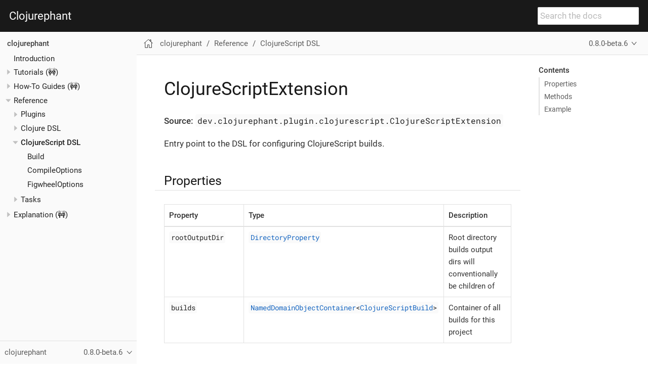

--- FILE ---
content_type: text/html
request_url: https://clojurephant.dev/clojurephant/0.8.0-beta.6/reference/dsl/clojurescriptextension.html
body_size: 3376
content:
<!DOCTYPE html>
<html lang="en">
  <head>
    <meta charset="utf-8">
    <meta name="viewport" content="width=device-width,initial-scale=1">
    <title>ClojureScriptExtension :: Clojurephant</title>
    <link rel="canonical" href="https://clojurephant.dev/clojurephant/main/reference/dsl/clojurescriptextension.html">
    <meta name="generator" content="Antora 3.1.12">
    <link rel="stylesheet" href="../../../../_/css/site.css">
  </head>
  <body class="article">
<header class="header">
  <nav class="navbar">
    <div class="navbar-brand">
      <a class="navbar-item" href="https://clojurephant.dev">Clojurephant</a>
      <div class="navbar-item search hide-for-print">
        <div id="search-field" class="field">
          <input id="search-input" type="text" placeholder="Search the docs" >
        </div>
      </div>

      <button class="navbar-burger" data-target="topbar-nav">
        <span></span>
        <span></span>
        <span></span>
      </button>
    </div>
    <div id="topbar-nav" class="navbar-menu">
      <div class="navbar-end">
      </div>
    </div>
  </nav>
</header>
<div class="body">
<div class="nav-container" data-component="clojurephant" data-version="0.8.0-beta.6">
  <aside class="nav">
    <div class="panels">
<div class="nav-panel-menu is-active" data-panel="menu">
  <nav class="nav-menu">
    <button class="nav-menu-toggle" aria-label="Toggle expand/collapse all" style="display: none"></button>
    <h3 class="title"><a href="../../index.html">clojurephant</a></h3>
<ul class="nav-list">
  <li class="nav-item" data-depth="0">
<ul class="nav-list">
  <li class="nav-item" data-depth="1">
    <a class="nav-link" href="../../index.html">Introduction</a>
  </li>
</ul>
  </li>
  <li class="nav-item" data-depth="0">
<ul class="nav-list">
  <li class="nav-item" data-depth="1">
    <button class="nav-item-toggle"></button>
    <a class="nav-link" href="../../tutorials/index.html">Tutorials (🚧)</a>
<ul class="nav-list">
  <li class="nav-item" data-depth="2">
    <a class="nav-link" href="../../tutorials/new-gradle.html">New Gradle Users</a>
  </li>
  <li class="nav-item" data-depth="2">
    <a class="nav-link" href="../../tutorials/new-clojure.html">New Clojure Users (🚧)</a>
  </li>
</ul>
  </li>
</ul>
  </li>
  <li class="nav-item" data-depth="0">
<ul class="nav-list">
  <li class="nav-item" data-depth="1">
    <button class="nav-item-toggle"></button>
    <a class="nav-link" href="../../howto/index.html">How-To Guides (🚧)</a>
<ul class="nav-list">
  <li class="nav-item" data-depth="2">
    <button class="nav-item-toggle"></button>
    <span class="nav-text">Editors</span>
<ul class="nav-list">
  <li class="nav-item" data-depth="3">
    <a class="nav-link" href="../../howto/editors/cider.html">CIDER (Emacs)</a>
  </li>
  <li class="nav-item" data-depth="3">
    <a class="nav-link" href="../../howto/editors/calva.html">Calva (VS Code)</a>
  </li>
  <li class="nav-item" data-depth="3">
    <a class="nav-link" href="../../howto/editors/cursive.html">Cursive (IntelliJ)</a>
  </li>
</ul>
  </li>
  <li class="nav-item" data-depth="2">
    <a class="nav-link" href="../../howto/faq.html">Frequently Asked Questions</a>
  </li>
  <li class="nav-item" data-depth="2">
    <a class="nav-link" href="../../howto/migrate-lein.html">Migrate from Leiningen (🚧)</a>
  </li>
  <li class="nav-item" data-depth="2">
    <a class="nav-link" href="../../howto/migrate-boot.html">Migrate from Boot (🚧)</a>
  </li>
  <li class="nav-item" data-depth="2">
    <a class="nav-link" href="../../howto/migrate-deps.html">Migrate from deps.edn (🚧)</a>
  </li>
</ul>
  </li>
</ul>
  </li>
  <li class="nav-item" data-depth="0">
<ul class="nav-list">
  <li class="nav-item" data-depth="1">
    <button class="nav-item-toggle"></button>
    <a class="nav-link" href="../index.html">Reference</a>
<ul class="nav-list">
  <li class="nav-item" data-depth="2">
    <button class="nav-item-toggle"></button>
    <span class="nav-text">Plugins</span>
<ul class="nav-list">
  <li class="nav-item" data-depth="3">
    <a class="nav-link" href="../plugins/clojure.html">clojure</a>
  </li>
  <li class="nav-item" data-depth="3">
    <a class="nav-link" href="../plugins/clojurescript.html">clojurescript</a>
  </li>
  <li class="nav-item" data-depth="3">
    <a class="nav-link" href="../plugins/clojure-base.html">clojure-base</a>
  </li>
  <li class="nav-item" data-depth="3">
    <a class="nav-link" href="../plugins/clojurescript-base.html">clojurescript-base</a>
  </li>
</ul>
  </li>
  <li class="nav-item" data-depth="2">
    <button class="nav-item-toggle"></button>
    <a class="nav-link" href="clojureextension.html">Clojure DSL</a>
<ul class="nav-list">
  <li class="nav-item" data-depth="3">
    <a class="nav-link" href="clojurebuild.html">Build</a>
  </li>
  <li class="nav-item" data-depth="3">
    <a class="nav-link" href="clojurecompileoptions.html">CompileOptions</a>
  </li>
</ul>
  </li>
  <li class="nav-item is-current-page" data-depth="2">
    <button class="nav-item-toggle"></button>
    <a class="nav-link" href="clojurescriptextension.html">ClojureScript DSL</a>
<ul class="nav-list">
  <li class="nav-item" data-depth="3">
    <a class="nav-link" href="clojurescriptbuild.html">Build</a>
  </li>
  <li class="nav-item" data-depth="3">
    <a class="nav-link" href="clojurescriptcompileoptions.html">CompileOptions</a>
  </li>
  <li class="nav-item" data-depth="3">
    <a class="nav-link" href="figwheeloptions.html">FigwheelOptions</a>
  </li>
</ul>
  </li>
  <li class="nav-item" data-depth="2">
    <button class="nav-item-toggle"></button>
    <span class="nav-text">Tasks</span>
<ul class="nav-list">
  <li class="nav-item" data-depth="3">
    <a class="nav-link" href="../tasks/clojurecheck.html">ClojureCheck</a>
  </li>
  <li class="nav-item" data-depth="3">
    <a class="nav-link" href="../tasks/clojurecompile.html">ClojureCompile</a>
  </li>
  <li class="nav-item" data-depth="3">
    <a class="nav-link" href="../tasks/clojurenrepl.html">ClojureNRepl</a>
  </li>
  <li class="nav-item" data-depth="3">
    <a class="nav-link" href="../tasks/clojurescriptcompile.html">ClojureScriptCompile</a>
  </li>
</ul>
  </li>
</ul>
  </li>
</ul>
  </li>
  <li class="nav-item" data-depth="0">
<ul class="nav-list">
  <li class="nav-item" data-depth="1">
    <button class="nav-item-toggle"></button>
    <a class="nav-link" href="../../explanation/index.html">Explanation (🚧)</a>
<ul class="nav-list">
  <li class="nav-item" data-depth="2">
    <a class="nav-link" href="../../explanation/dependencies.html">Dependencies</a>
  </li>
  <li class="nav-item" data-depth="2">
    <a class="nav-link" href="../../explanation/glossary.html">Glossary (🚧)</a>
  </li>
</ul>
  </li>
</ul>
  </li>
</ul>
  </nav>
</div>
<div class="nav-panel-explore" data-panel="explore">
  <div class="context">
    <span class="title">clojurephant</span>
    <span class="version">0.8.0-beta.6</span>
  </div>
  <ul class="components">
    <li class="component is-current">
      <div class="title"><a href="../../../main/index.html">clojurephant</a></div>
      <ul class="versions">
        <li class="version is-latest">
          <a href="../../../main/index.html">main</a>
        </li>
        <li class="version">
          <a href="../../../0.9.0/index.html">0.9.0</a>
        </li>
        <li class="version">
          <a href="../../../0.8.0/index.html">0.8.0</a>
        </li>
        <li class="version">
          <a href="../../../0.8.0-beta.7/index.html">0.8.0-beta.7</a>
        </li>
        <li class="version is-current">
          <a href="../../index.html">0.8.0-beta.6</a>
        </li>
        <li class="version">
          <a href="../../../0.8.0-beta.5/index.html">0.8.0-beta.5</a>
        </li>
        <li class="version">
          <a href="../../../0.8.0-beta.4/index.html">0.8.0-beta.4</a>
        </li>
        <li class="version">
          <a href="../../../0.8.0-beta.3/index.html">0.8.0-beta.3</a>
        </li>
        <li class="version">
          <a href="../../../0.8.0-beta.2/index.html">0.8.0-beta.2</a>
        </li>
        <li class="version">
          <a href="../../../0.8.0-beta.1/index.html">0.8.0-beta.1</a>
        </li>
        <li class="version">
          <a href="../../../0.7.0/index.html">0.7.0</a>
        </li>
      </ul>
    </li>
    <li class="component">
      <div class="title"><a href="../../../../clojurephant-tooling/main/index.html">clojurephant-tooling</a></div>
      <ul class="versions">
        <li class="version is-latest">
          <a href="../../../../clojurephant-tooling/main/index.html">main</a>
        </li>
        <li class="version">
          <a href="../../../../clojurephant-tooling/0.1.0/index.html">0.1.0</a>
        </li>
        <li class="version">
          <a href="../../../../clojurephant-tooling/0.1.0-rc.2/index.html">0.1.0-rc.2</a>
        </li>
        <li class="version">
          <a href="../../../../clojurephant-tooling/0.1.0-rc.1/index.html">0.1.0-rc.1</a>
        </li>
        <li class="version">
          <a href="../../../../clojurephant-tooling/0.1.0-alpha.5/index.html">0.1.0-alpha.5</a>
        </li>
        <li class="version">
          <a href="../../../../clojurephant-tooling/0.1.0-alpha.4/index.html">0.1.0-alpha.4</a>
        </li>
        <li class="version">
          <a href="../../../../clojurephant-tooling/0.1.0-alpha.3/index.html">0.1.0-alpha.3</a>
        </li>
        <li class="version">
          <a href="../../../../clojurephant-tooling/0.1.0-alpha.2/index.html">0.1.0-alpha.2</a>
        </li>
        <li class="version">
          <a href="../../../../clojurephant-tooling/0.1.0-alpha.1/index.html">0.1.0-alpha.1</a>
        </li>
      </ul>
    </li>
  </ul>
</div>
    </div>
  </aside>
</div>
<main class="article">
<div class="toolbar" role="navigation">
<button class="nav-toggle"></button>
  <a href="../../../main/index.html" class="home-link"></a>
<nav class="breadcrumbs" aria-label="breadcrumbs">
  <ul>
    <li><a href="../../index.html">clojurephant</a></li>
    <li><a href="../index.html">Reference</a></li>
    <li><a href="clojurescriptextension.html">ClojureScript DSL</a></li>
  </ul>
</nav>
<div class="page-versions">
  <button class="version-menu-toggle" title="Show other versions of page">0.8.0-beta.6</button>
  <div class="version-menu">
    <a class="version" href="../../../main/reference/dsl/clojurescriptextension.html">main</a>
    <a class="version" href="../../../0.9.0/reference/dsl/clojurescriptextension.html">0.9.0</a>
    <a class="version" href="../../../0.8.0/reference/dsl/clojurescriptextension.html">0.8.0</a>
    <a class="version" href="../../../0.8.0-beta.7/reference/dsl/clojurescriptextension.html">0.8.0-beta.7</a>
    <a class="version is-current" href="clojurescriptextension.html">0.8.0-beta.6</a>
    <a class="version" href="../../../0.8.0-beta.5/reference/dsl/clojurescriptextension.html">0.8.0-beta.5</a>
    <a class="version" href="../../../0.8.0-beta.4/reference/dsl/clojurescriptextension.html">0.8.0-beta.4</a>
    <a class="version" href="../../../0.8.0-beta.3/reference/dsl/clojurescriptextension.html">0.8.0-beta.3</a>
    <a class="version" href="../../../0.8.0-beta.2/reference/dsl/clojurescriptextension.html">0.8.0-beta.2</a>
    <a class="version" href="../../../0.8.0-beta.1/reference/dsl/clojurescriptextension.html">0.8.0-beta.1</a>
    <a class="version" href="../../../0.7.0/reference/dsl/clojurescriptextension.html">0.7.0</a>
  </div>
</div>
</div>
  <div class="content">
<aside class="toc sidebar" data-title="Contents" data-levels="2">
  <div class="toc-menu"></div>
</aside>
<article class="doc">
<h1 class="page">ClojureScriptExtension</h1>
<div id="preamble">
<div class="sectionbody">
<div class="paragraph">
<p><strong>Source:</strong> <a href="https://github.com/clojurephant/clojurephant/blob/0.8.0-beta.6/src/main/java/dev/clojurephant/plugin/clojurescript/ClojureScriptExtension.java"><code>dev.clojurephant.plugin.clojurescript.ClojureScriptExtension</code></a></p>
</div>
<div class="paragraph">
<p>Entry point to the DSL for configuring ClojureScript builds.</p>
</div>
</div>
</div>
<div class="sect1">
<h2 id="_properties"><a class="anchor" href="#_properties"></a>Properties</h2>
<div class="sectionbody">
<table class="tableblock frame-all grid-all stretch">
<colgroup>
<col style="width: 33.3333%;">
<col style="width: 33.3333%;">
<col style="width: 33.3334%;">
</colgroup>
<thead>
<tr>
<th class="tableblock halign-left valign-top">Property</th>
<th class="tableblock halign-left valign-top">Type</th>
<th class="tableblock halign-left valign-top">Description</th>
</tr>
</thead>
<tbody>
<tr>
<td class="tableblock halign-left valign-top"><p class="tableblock"><code>rootOutputDir</code></p></td>
<td class="tableblock halign-left valign-top"><p class="tableblock"><code><a href="https://docs.gradle.org/current/javadoc/org/gradle/api/file/DirectoryProperty.html">DirectoryProperty</a></code></p></td>
<td class="tableblock halign-left valign-top"><div class="content"><div class="paragraph">
<p>Root directory builds output dirs will conventionally be children of</p>
</div></div></td>
</tr>
<tr>
<td class="tableblock halign-left valign-top"><p class="tableblock"><code>builds</code></p></td>
<td class="tableblock halign-left valign-top"><p class="tableblock"><code><a href="https://docs.gradle.org/current/javadoc/org/gradle/api/NamedDomainObjectContainer.html">NamedDomainObjectContainer</a>&lt;<a href="clojurescriptbuild.html" class="xref page">ClojureScriptBuild</a>&gt;</code></p></td>
<td class="tableblock halign-left valign-top"><div class="content"><div class="paragraph">
<p>Container of all builds for this project</p>
</div></div></td>
</tr>
</tbody>
</table>
</div>
</div>
<div class="sect1">
<h2 id="_methods"><a class="anchor" href="#_methods"></a>Methods</h2>
<div class="sectionbody">
<table class="tableblock frame-all grid-all stretch">
<colgroup>
<col style="width: 50%;">
<col style="width: 50%;">
</colgroup>
<thead>
<tr>
<th class="tableblock halign-left valign-top">Method</th>
<th class="tableblock halign-left valign-top">Description</th>
</tr>
</thead>
<tbody>
<tr>
<td class="tableblock halign-left valign-top"><p class="tableblock"><code>void builds(Action&lt;? super NamedDomainObjectContainer&lt;ClojureScriptBuild&gt;&gt; action)</code></p></td>
<td class="tableblock halign-left valign-top"><div class="content"><div class="paragraph">
<p>Allows configuring the builds in a block</p>
</div></div></td>
</tr>
</tbody>
</table>
</div>
</div>
<div class="sect1">
<h2 id="_example"><a class="anchor" href="#_example"></a>Example</h2>
<div class="sectionbody">
<div class="admonitionblock tip">
<table>
<tr>
<td class="icon">
<i class="fa icon-tip" title="Tip"></i>
</td>
<td class="content">
If JVM options must be set, configure the respective task&#8217;s <code>forkOptions</code>.
</td>
</tr>
</table>
</div>
<div class="listingblock">
<div class="title">build.gradle</div>
<div class="content">
<pre class="highlightjs highlight"><code class="language-groovy hljs" data-lang="groovy">clojurescript {
  builds {
    // Defaults noted here are for custom builds, the convention plugin configures the builds it adds differently
    mybuild {
      sourceRoots.from('src/somewhere') // no default

      // Configuration of the compile&lt;Build&gt;ClojureScript task (defaults match what is defaulted in the ClojureScript compile options)
      compiler {
        outputTo = 'public/some/file/path.js' // path is relative to the task's destinationDir
        outputDir = 'public/some/path' // path is relative to the task's destinationDir
        optimizations = 'advanced'
        main = 'foo.bar'
        assetPath = 'public/some/path'
        sourceMap = 'public/some/file/path.js.map' // path is relative to the task's destinationDir
        verbose = true
        prettyPrint = false
        target = 'nodejs'

        // foreignLibs
        externs = ['jquery-externs.js']

        // modules

        // stableNames
        preloads = ['foo.dev']
        npmDeps = ['lodash': '4.17.4']
        installDeps = true
        checkedArrays = 'warn'
      }
    }
  }
}</code></pre>
</div>
</div>
<div class="listingblock">
<div class="title">build.gradle.kts</div>
<div class="content">
<pre class="highlightjs highlight"><code class="language-kotlin hljs" data-lang="kotlin">clojurescript {
  builds {
    // Defaults noted here are for custom builds, the convention plugin configures the builds it adds differently
    mybuild {
      sourceRoots.from("src/somewhere") // no default

      // Configuration of the compile&lt;Build&gt;ClojureScript task (defaults match what is defaulted in the ClojureScript compile options)
      compiler {
        outputTo = "public/some/file/path.js" // path is relative to the task's destinationDir
        outputDir = "public/some/path" // path is relative to the task's destinationDir
        optimizations = "advanced"
        main = "foo.bar"
        assetPath = "public/some/path"
        sourceMap = "public/some/file/path.js.map" // path is relative to the task's destinationDir
        verbose = true
        prettyPrint = false
        target = "nodejs"

        // foreignLibs
        externs = listOf("jquery-externs.js")

        // modules

        // stableNames
        preloads = listOf("foo.dev")
        npmDeps = mapOf("lodash" to "4.17.4")
        installDeps = true
        checkedArrays = "warn"
      }
    }
  }
}</code></pre>
</div>
</div>
</div>
</div>
</article>
  </div>
</main>
</div>
<footer class="footer">
</footer>
<script id="site-script" src="../../../../_/js/site.js" data-ui-root-path="../../../../_"></script>
<script async src="../../../../_/js/vendor/highlight.js"></script>
<script src="../../../../_/js/vendor/lunr.js"></script>
<script src="../../../../_/js/search-ui.js" id="search-ui-script" data-site-root-path="../../../.." data-snippet-length="100" data-stylesheet="../../../../_/css/search.css"></script>
<script async src="../../../../search-index.js"></script>
  </body>
</html>


--- FILE ---
content_type: text/javascript
request_url: https://clojurephant.dev/search-index.js
body_size: 40042
content:
antoraSearch.initSearch(lunr, {"index":{"version":"2.3.9","fields":["title","name","text","component","keyword"],"fieldVectors":[["title/1-1",[0,57.149]],["name/1-1",[]],["text/1-1",[]],["component/1-1",[]],["keyword/1-1",[]],["title/1-2",[1,33.036]],["name/1-2",[]],["text/1-2",[]],["component/1-2",[]],["keyword/1-2",[]],["title/1-3",[2,27.435]],["name/1-3",[]],["text/1-3",[]],["component/1-3",[]],["keyword/1-3",[]],["title/1-4",[3,46.65]],["name/1-4",[]],["text/1-4",[]],["component/1-4",[]],["keyword/1-4",[]],["title/1-5",[4,34.341,5,36.797]],["name/1-5",[]],["text/1-5",[]],["component/1-5",[]],["keyword/1-5",[]],["title/1-6",[6,45.079,7,25.169]],["name/1-6",[]],["text/1-6",[]],["component/1-6",[]],["keyword/1-6",[]],["title/1-7",[8,18.184,9,23.602]],["name/1-7",[]],["text/1-7",[]],["component/1-7",[]],["keyword/1-7",[]],["title/1-8",[10,18.609,11,36.797]],["name/1-8",[]],["text/1-8",[]],["component/1-8",[]],["keyword/1-8",[]],["title/1",[12,50.819]],["name/1",[13,1.39]],["text/1",[1,1.368,2,2.022,8,1.699,9,0.489,10,1.584,14,1.304,15,0.934,16,1.533,17,1.692,18,2.079,19,1.92,20,2.205,21,0.711,22,0.831,23,1.71,24,0.934,25,0.831,26,0.934,27,1.997,28,0.762,29,0.831,30,1.303,31,0.934,32,0.637,33,0.844,34,0.934,35,0.831,36,1.229,37,0.934,38,1.71,39,0.54,40,0.934,41,0.436,42,0.461,43,0.934,44,0.934,45,0.762,46,0.934,47,0.475,48,0.425,49,0.934,50,0.762,51,0.934,52,0.711,53,0.762,54,1.803,55,0.934,56,0.934,57,0.831,58,0.934,59,0.671,60,1.803,61,1.229,62,0.934,63,1.229,64,0.831,65,0.934,66,0.924,67,0.762,68,1.997,69,1.114,70,0.671,71,0.711,72,0.395,73,0.762,74,0.711,75,0.762,76,0.762,77,0.637,78,1.478,79,0.762,80,0.475,81,0.583,82,0.637,83,0.637,84,0.831,85,0.521,86,0.893,87,0.831,88,0.404,89,0.831,90,0.869,91,0.934,92,0.934,93,0.934,94,0.505,95,0.934,96,0.762,97,0.671,98,1.521,99,2.366,100,2.366,101,1.932,102,0.934,103,1.71,104,0.505,105,0.762,106,0.934,107,0.831,108,0.934,109,0.831,110,0.934,111,0.711,112,0.345,113,0.56,114,0.711,115,0.671,116,0.821,117,0.56,118,0.934,119,0.762,120,0.934,121,0.934,122,0.637,123,1.582,124,2.603,125,0.831,126,0.934,127,0.934,128,0.934,129,3.87,130,0.934,131,0.762,132,0.934,133,0.934,134,1.303,135,1.71,136,0.762,137,0.934,138,0.521,139,0.583,140,0.934,141,1.396,142,0.608,143,1.396,144,0.671,145,0.831,146,0.521,147,0.762,148,0.762,149,2.756,150,0.831,151,0.934,152,0.637,153,0.762,154,0.831,155,0.934,156,0.934,157,0.934,158,0.934,159,0.934,160,0.934,161,0.934,162,0.934,163,1.803,164,0.934,165,0.711,166,0.934,167,0.934,168,0.934,169,0.934,170,0.934,171,0.762,172,0.762,173,0.934,174,0.711,175,0.671,176,0.762,177,0.934,178,0.637,179,0.934,180,0.762,181,0.934,182,0.934,183,1.396,184,0.831,185,1.396,186,0.934,187,0.583,188,0.762,189,0.762,190,0.934]],["component/1",[14,0.498]],["keyword/1",[]],["title/2-1",[112,21.105]],["name/2-1",[]],["text/2-1",[]],["component/2-1",[]],["keyword/2-1",[]],["title/2-2",[90,22.903,112,16.647]],["name/2-2",[]],["text/2-2",[]],["component/2-2",[]],["keyword/2-2",[]],["title/2-3",[112,16.647,191,36.797]],["name/2-3",[]],["text/2-3",[]],["component/2-3",[]],["keyword/2-3",[]],["title/2-4",[112,16.647,192,34.341]],["name/2-4",[]],["text/2-4",[]],["component/2-4",[]],["keyword/2-4",[]],["title/2-5",[86,17.009,193,30.746]],["name/2-5",[]],["text/2-5",[]],["component/2-5",[]],["keyword/2-5",[]],["title/2-6",[194,45.079,195,45.079]],["name/2-6",[]],["text/2-6",[]],["component/2-6",[]],["keyword/2-6",[]],["title/2-7",[196,46.65]],["name/2-7",[]],["text/2-7",[]],["component/2-7",[]],["keyword/2-7",[]],["title/2-8",[197,43.535]],["name/2-8",[]],["text/2-8",[]],["component/2-8",[]],["keyword/2-8",[]],["title/2",[86,21.564]],["name/2",[86,0.59]],["text/2",[1,0.354,2,1.51,8,1.694,10,0.856,11,0.5,14,0.208,16,1.477,17,1.425,19,0.488,29,0.544,35,0.544,39,2.148,41,1.854,42,0.809,47,0.311,48,2.652,54,0.88,59,0.44,60,0.88,61,0.44,66,0.885,68,0.418,69,0.399,72,0.693,78,1.609,86,2.491,88,0.5,97,0.829,104,0.331,112,2.151,114,0.466,116,0.294,123,0.885,129,3.107,146,0.915,149,2.85,152,0.418,154,0.544,191,0.943,192,3.517,193,2.348,196,3.239,197,0.466,198,0.544,199,0.612,200,0.544,201,0.612,202,0.612,203,0.612,204,0.544,205,0.612,206,0.612,207,0.612,208,1.155,209,0.612,210,0.612,211,0.612,212,0.5,213,0.612,214,0.5,215,0.612,216,0.612,217,1.338,218,0.612,219,0.612,220,0.612,221,0.612,222,0.612,223,0.399,224,0.612,225,0.612,226,0.612,227,0.418,228,0.57,229,0.612,230,0.612,231,0.612,232,0.752,233,0.668,234,0.544,235,0.544,236,1.784,237,0.44,238,2.509,239,1.771,240,2.811,241,1.693,242,0.88,243,1.693,244,0.5,245,0.612,246,0.544,247,1.489,248,2.073,249,1.155,250,1.027,251,0.612,252,0.5,253,0.612,254,0.612,255,1.027,256,2.073,257,1.639,258,0.752,259,0.612,260,1.155,261,0.612,262,0.829,263,0.612,264,0.612,265,1.155,266,0.612,267,0.544,268,0.612,269,0.399,270,1.693,271,0.544,272,0.612,273,0.612,274,0.612,275,0.829,276,0.612,277,0.466,278,1.213,279,0.544,280,0.544,281,2.013,282,0.612,283,0.612,284,0.612,285,0.5,286,0.5,287,0.466,288,0.612,289,0.612,290,1.053,291,1.027,292,0.544,293,0.544,294,0.544,295,2.466,296,2.811,297,1.693,298,0.367,299,3.146,300,0.5,301,0.418,302,2.466,303,0.466,304,1.338,305,0.612,306,0.612,307,0.5,308,0.612,309,0.466,310,0.612,311,0.612,312,0.612,313,1.118,314,1.155,315,0.88,316,1.155,317,0.943,318,0.44,319,0.88,320,0.788,321,0.612,322,0.88,323,0.612,324,2.26,325,0.612,326,0.612,327,0.612,328,0.5,329,0.612,330,0.612,331,2.073,332,1.155,333,1.027,334,1.457,335,1.118,336,0.612,337,0.612,338,0.612,339,0.5,340,0.331,341,0.382,342,0.612,343,0.5,344,0.612,345,0.418,346,0.612,347,0.612,348,0.612,349,0.44,350,0.612,351,0.612,352,0.612,353,0.466,354,0.612,355,0.612,356,0.612,357,0.612,358,0.612,359,0.612,360,0.612,361,0.612]],["component/2",[14,0.498]],["keyword/2",[]],["title/3-1",[63,32.379,86,17.009]],["name/3-1",[]],["text/3-1",[]],["component/3-1",[]],["keyword/3-1",[]],["title/3-2",[59,32.379,63,32.379]],["name/3-2",[]],["text/3-2",[]],["component/3-2",[]],["keyword/3-2",[]],["title/3-3",[53,36.797,362,25.169]],["name/3-3",[]],["text/3-3",[]],["component/3-3",[]],["keyword/3-3",[]],["title/3-4",[112,21.105]],["name/3-4",[]],["text/3-4",[]],["component/3-4",[]],["keyword/3-4",[]],["title/3-5",[232,37.205]],["name/3-5",[]],["text/3-5",[]],["component/3-5",[]],["keyword/3-5",[]],["title/3-6",[244,36.797,363,32.379]],["name/3-6",[]],["text/3-6",[]],["component/3-6",[]],["keyword/3-6",[]],["title/3-7",[10,10.087,19,10.328,41,11.419,42,19.441,86,9.22]],["name/3-7",[]],["text/3-7",[]],["component/3-7",[]],["keyword/3-7",[]],["title/3-8",[10,10.087,19,10.328,41,11.419,42,19.441,86,9.22]],["name/3-8",[]],["text/3-8",[]],["component/3-8",[]],["keyword/3-8",[]],["title/3",[107,33.096,109,33.096,364,37.219]],["name/3",[365,1.563]],["text/3",[1,0.637,2,0.954,7,0.615,8,0.444,10,0.455,11,0.899,16,2.445,19,1.623,27,1.356,30,0.839,33,0.544,39,1.149,41,2.182,42,1.341,45,0.899,48,0.905,53,3.135,57,2.415,59,1.951,60,2.069,61,2.388,63,1.951,66,1.467,70,0.791,71,0.839,72,0.466,77,0.752,78,1.439,86,1.449,88,1.439,96,0.899,98,1.768,111,0.839,116,0.529,117,1.994,122,0.752,123,2.315,124,0.98,125,0.98,129,4,139,0.687,141,2.714,142,0.717,143,0.899,146,1.11,147,1.623,148,1.623,197,2.069,227,0.752,236,0.954,237,0.791,239,0.791,242,0.839,252,2.714,258,0.717,278,0.767,287,0.839,290,0.56,303,0.839,313,0.752,317,0.899,320,0.752,322,1.514,335,1.356,341,2.074,345,0.752,349,0.791,362,0.615,366,1.102,367,1.356,368,3.324,369,1.988,370,0.839,371,1.102,372,0.529,373,1.102,374,1.102,375,1.102,376,1.102,377,1.102,378,1.102,379,1.102,380,1.102,381,1.102,382,1.102,383,0.687,384,1.102,385,1.102,386,1.102,387,1.102,388,1.102,389,1.102,390,1.102,391,0.899,392,0.899,393,1.988,394,1.988,395,1.102,396,1.514,397,1.102,398,0.98,399,1.102,400,1.102,401,1.102,402,1.102,403,1.102,404,1.102,405,1.102,406,1.102,407,1.102,408,1.102,409,1.102,410,1.102,411,1.102,412,1.102,413,0.899,414,0.791,415,1.102,416,1.102,417,1.102,418,1.102,419,1.102,420,1.988,421,1.988,422,1.102,423,1.102,424,1.102,425,0.899,426,1.102,427,0.687,428,1.102,429,1.149,430,1.102,431,1.102,432,0.98,433,0.98,434,0.98,435,1.102]],["component/3",[14,0.498]],["keyword/3",[]],["title/4-1",[2,21.64,436,34.341]],["name/4-1",[]],["text/4-1",[]],["component/4-1",[]],["keyword/4-1",[]],["title/4-2",[8,18.184,437,45.079]],["name/4-2",[]],["text/4-2",[]],["component/4-2",[]],["keyword/4-2",[]],["title/4-3",[16,23.602,438,29.347]],["name/4-3",[]],["text/4-3",[]],["component/4-3",[]],["keyword/4-3",[]],["title/4-4",[8,15.013,112,13.744,363,26.733]],["name/4-4",[]],["text/4-4",[]],["component/4-4",[]],["keyword/4-4",[]],["title/4-5",[86,17.009,439,45.079]],["name/4-5",[]],["text/4-5",[]],["component/4-5",[]],["keyword/4-5",[]],["title/4-6",[61,41.049]],["name/4-6",[]],["text/4-6",[]],["component/4-6",[]],["keyword/4-6",[]],["title/4-7",[86,21.564]],["name/4-7",[]],["text/4-7",[]],["component/4-7",[]],["keyword/4-7",[]],["title/4-8",[287,34.341,440,45.079]],["name/4-8",[]],["text/4-8",[]],["component/4-8",[]],["keyword/4-8",[]],["title/4",[2,17.867,414,26.733,441,26.733]],["name/4",[2,0.417,441,0.624]],["text/4",[2,2.311,7,0.574,8,1.652,10,0.425,16,2.52,19,0.789,27,3.053,32,0.702,33,0.508,39,1.824,42,0.922,45,0.84,48,2.038,59,1.342,60,2.787,61,2.628,63,1.843,64,0.915,67,1.525,68,1.274,69,3.133,70,0.739,73,0.84,74,1.423,75,0.84,76,0.84,86,2.029,90,0.523,94,2.213,104,0.556,111,0.784,112,0.69,116,2.149,117,1.12,119,0.84,123,1.009,129,3.781,131,0.84,139,0.642,141,2.094,142,1.216,143,1.525,145,1.661,146,1.761,147,1.525,148,1.525,149,2.266,150,1.661,152,1.274,153,1.525,163,1.954,171,1.525,172,1.525,197,0.784,200,0.915,223,0.67,228,0.508,233,0.595,234,0.915,235,0.915,236,0.494,237,1.342,239,0.739,246,2.281,250,1.661,258,1.67,267,1.661,277,0.784,287,0.784,290,0.949,315,0.784,319,0.784,345,0.702,349,1.342,353,0.784,367,0.702,372,0.897,383,1.165,392,0.84,432,0.915,434,0.915,436,0.784,442,1.029,443,1.029,444,1.029,445,1.029,446,1.029,447,1.029,448,1.029,449,1.029,450,1.029,451,1.029,452,1.029,453,1.029,454,1.525,455,0.84,456,1.342,457,0.739,458,0.67,459,1.029,460,1.029,461,0.915,462,1.029,463,1.029,464,1.029,465,1.868,466,1.868,467,1.868,468,1.868,469,0.915,470,1.661,471,1.029,472,1.029,473,0.915,474,1.868,475,1.525,476,1.868,477,1.029,478,1.029,479,0.84,480,1.029,481,1.029,482,1.029,483,1.029,484,0.739,485,1.029,486,0.915,487,1.029,488,1.029,489,0.85,490,2.566,491,0.915,492,1.029,493,1.029,494,1.029,495,1.868]],["component/4",[14,0.498]],["keyword/4",[]],["title/5-1",[10,13.083,86,11.958,318,22.764,427,19.772]],["name/5-1",[]],["text/5-1",[]],["component/5-1",[]],["keyword/5-1",[]],["title/5-2",[10,18.609,496,40.086]],["name/5-2",[]],["text/5-2",[]],["component/5-2",[]],["keyword/5-2",[]],["title/5-3",[66,14.908,82,18.821,489,12.562,497,17.216,498,22.525]],["name/5-3",[]],["text/5-3",[]],["component/5-3",[]],["keyword/5-3",[]],["title/5-4",[66,14.908,313,18.821,489,12.562,497,17.216,498,22.525]],["name/5-4",[]],["text/5-4",[]],["component/5-4",[]],["keyword/5-4",[]],["title/5",[42,18.371,499,30.381,500,37.219]],["name/5",[499,1.276]],["text/5",[2,2.309,7,1.759,8,2.352,30,1.421,39,1.078,48,0.849,70,1.34,71,1.421,80,2.079,81,3,82,2.791,83,3.977,85,1.041,86,1.189,94,1.008,104,1.008,112,0.689,116,1.964,117,2.884,129,3.663,146,1.041,163,1.421,187,1.164,212,1.523,228,2.02,232,2.052,280,1.659,290,1.601,298,3.223,301,1.272,313,2.149,318,1.34,345,1.272,362,1.041,363,1.34,414,1.34,429,1.078,438,1.214,456,2.263,489,1.863,497,3,499,4.76,501,1.865,502,1.659,503,1.865,504,1.523,505,1.523,506,1.865,507,1.523,508,1.659,509,1.421,510,1.523,511,1.659,512,1.865,513,3.151,514,1.865,515,1.865,516,1.865,517,3.117,518,1.865,519,1.65,520,2.802,521,2.401,522,2.401,523,3.151,524,4.809,525,2.802,526,1.659,527,1.659,528,1.865]],["component/5",[14,0.498]],["keyword/5",[]],["title/6-1",[85,17.695,86,11.958,529,31.692,530,31.692]],["name/6-1",[]],["text/6-1",[]],["component/6-1",[]],["keyword/6-1",[]],["title/6-2",[10,13.083,86,11.958,318,22.764,427,19.772]],["name/6-2",[]],["text/6-2",[]],["component/6-2",[]],["keyword/6-2",[]],["title/6-3",[10,18.609,496,40.086]],["name/6-3",[]],["text/6-3",[]],["component/6-3",[]],["keyword/6-3",[]],["title/6-4",[85,20.78,86,14.043,531,37.219]],["name/6-4",[]],["text/6-4",[]],["component/6-4",[]],["keyword/6-4",[]],["title/6-5",[66,17.122,489,14.428,497,19.772,498,25.87]],["name/6-5",[]],["text/6-5",[]],["component/6-5",[]],["keyword/6-5",[]],["title/6",[532,29.347,533,40.086]],["name/6",[532,1.017]],["text/6",[2,1.786,4,1.25,7,2.077,8,1.501,10,1.536,14,0.96,16,0.859,19,1.572,27,1.927,30,1.25,32,1.927,39,2.151,48,1.286,52,1.25,54,1.25,66,1.527,80,2.531,81,1.763,83,3.398,85,2.782,86,1.668,87,1.46,88,1.223,89,1.46,94,0.887,101,2.306,104,0.887,112,0.606,116,1.356,117,1.695,129,2.654,138,2.077,142,1.069,144,1.179,163,1.25,212,1.34,223,1.069,232,1.069,237,1.179,271,1.46,290,0.834,298,2.231,318,1.179,363,1.179,370,1.25,396,1.25,427,1.024,456,1.179,473,1.46,489,0.747,497,2.758,502,3.931,504,1.34,505,2.306,508,1.46,509,1.25,510,1.34,517,2.152,519,0.859,520,1.46,521,1.25,522,1.25,526,1.46,527,2.513,532,4.49,533,3.308,534,1.34,535,1.641,536,1.641,537,1.641,538,1.641,539,1.641,540,1.641,541,1.34,542,1.641,543,2.306,544,1.34,545,3.037,546,1.641,547,1.34,548,1.34,549,1.34,550,1.641,551,1.34,552,1.641,553,1.641,554,1.641,555,2.152,556,2.826,557,3.037,558,3.037,559,1.641,560,1.641,561,1.641]],["component/6",[14,0.498]],["keyword/6",[]],["title/7-1",[7,20.78,80,18.91,81,23.22]],["name/7-1",[]],["text/7-1",[]],["component/7-1",[]],["keyword/7-1",[]],["title/7-2",[489,16.944,497,23.22,562,33.096]],["name/7-2",[]],["text/7-2",[]],["component/7-2",[]],["keyword/7-2",[]],["title/7",[563,36.797,564,40.086]],["name/7",[563,1.276]],["text/7",[2,2.746,7,1.931,8,1.788,9,1.091,18,1.707,19,0.881,48,2.348,66,2.787,72,1.461,80,2.906,81,1.3,82,1.421,94,1.126,104,1.126,105,1.701,112,1.637,117,1.25,129,2.348,131,2.823,134,1.588,138,2.474,146,1.164,227,1.421,228,1.029,232,1.357,238,1.853,279,1.853,298,1.25,313,1.421,317,1.701,362,1.164,363,1.497,438,1.357,441,1.497,470,1.853,489,3.23,497,2.157,504,3.617,505,1.701,517,3.929,525,4.587,562,3.075,563,3.617,564,1.853,565,2.084,566,2.084,567,3.458,568,2.084,569,2.084,570,2.084,571,2.084,572,2.084,573,2.084,574,1.701,575,2.084,576,2.084,577,2.084,578,3.458,579,1.126,580,1.853,581,1.588,582,2.084,583,2.084,584,3.458,585,2.084,586,2.084,587,2.084,588,2.634,589,2.084,590,2.084,591,2.084,592,2.084,593,2.084,594,2.084]],["component/7",[14,0.498]],["keyword/7",[]],["title/8-1",[595,21.564]],["name/8-1",[]],["text/8-1",[]],["component/8-1",[]],["keyword/8-1",[]],["title/8-2",[340,30.875]],["name/8-2",[]],["text/8-2",[]],["component/8-2",[]],["keyword/8-2",[]],["title/8-3",[372,27.435]],["name/8-3",[]],["text/8-3",[]],["component/8-3",[]],["keyword/8-3",[]],["title/8",[596,41.049]],["name/8",[596,1.122]],["text/8",[7,1.268,19,1.568,42,1.832,48,1.689,72,1.989,77,1.549,78,2.594,88,2.037,90,1.885,94,1.227,112,1.37,138,1.268,174,2.827,175,2.665,178,1.549,228,1.121,233,1.312,236,1.781,278,2.096,290,1.885,301,1.549,309,2.827,335,3.706,340,1.227,341,1.416,367,1.549,413,1.853,425,1.853,438,1.478,458,1.478,519,1.189,579,1.227,595,0.857,597,2.27,598,1.853,599,1.549,600,2.019,601,2.072,602,1.416,603,2.225,604,1.73,605,1.73,606,2.27,607,2.416,608,2.019,609,5.717,610,2.019,611,1.631,612,1.631,613,3.3,614,2.827,615,3.584,616,1.631,617,1.631,618,1.853,619,1.73,620,2.019,621,2.019,622,2.019,623,3.3,624,2.531,625,1.73,626,3.584,627,2.019,628,2.827,629,2.019,630,1.73,631,2.27,632,1.73,633,1.631]],["component/8",[14,0.498]],["keyword/8",[]],["title/9-1",[595,21.564]],["name/9-1",[]],["text/9-1",[]],["component/9-1",[]],["keyword/9-1",[]],["title/9-2",[340,30.875]],["name/9-2",[]],["text/9-2",[]],["component/9-2",[]],["keyword/9-2",[]],["title/9-3",[372,27.435]],["name/9-3",[]],["text/9-3",[]],["component/9-3",[]],["keyword/9-3",[]],["title/9",[625,43.535]],["name/9",[625,1.19]],["text/9",[19,2.015,78,2.065,90,3.746,94,3.505,104,2.576,129,2.171,139,2.975,187,2.975,228,2.354,262,4.66,278,1.839,486,4.24,519,2.496,595,1.799,601,2.662,633,3.425,634,4.768,635,4.24,636,4.24,637,4.24,638,5.296,639,4.768,640,3.892,641,4.24]],["component/9",[14,0.498]],["keyword/9",[]],["title/10-1",[595,21.564]],["name/10-1",[]],["text/10-1",[]],["component/10-1",[]],["keyword/10-1",[]],["title/10-2",[340,30.875]],["name/10-2",[]],["text/10-2",[]],["component/10-2",[]],["keyword/10-2",[]],["title/10-3",[372,27.435]],["name/10-3",[]],["text/10-3",[]],["component/10-3",[]],["keyword/10-3",[]],["title/10",[633,41.049]],["name/10",[633,1.122]],["text/10",[5,1.729,8,0.477,10,2.48,16,1.109,19,1.216,28,0.965,33,0.584,72,1.481,77,2.39,78,0.917,82,1.445,90,3.498,111,1.614,112,2.034,116,0.568,129,4.068,138,1.183,174,1.614,175,1.521,188,2.861,228,0.584,236,1.936,262,2.517,269,1.379,278,1.555,335,4.241,340,0.639,362,0.66,367,0.807,425,1.729,427,2.797,429,0.684,455,0.965,456,1.521,458,0.77,469,1.052,484,1.521,519,0.619,579,0.639,595,0.446,599,2.39,601,1.183,602,0.738,603,0.709,613,1.884,618,1.729,619,1.614,623,1.884,626,0.901,627,1.884,628,2.67,630,0.901,632,0.901,637,1.884,641,1.884,642,1.183,643,0.965,644,1.052,645,1.052,646,1.052,647,0.901,648,1.052,649,2.118,650,1.052,651,1.052,652,0.807,653,0.807,654,1.884,655,1.884,656,2.118,657,2.118,658,3.505,659,1.183,660,3.505,661,3.505,662,2.118,663,1.183,664,2.118,665,2.118,666,0.807,667,0.849,668,2.118,669,1.183,670,1.183,671,1.183]],["component/10",[14,0.498]],["keyword/10",[]],["title/11-1",[595,21.564]],["name/11-1",[]],["text/11-1",[]],["component/11-1",[]],["keyword/11-1",[]],["title/11-2",[340,30.875]],["name/11-2",[]],["text/11-2",[]],["component/11-2",[]],["keyword/11-2",[]],["title/11-3",[372,27.435]],["name/11-3",[]],["text/11-3",[]],["component/11-3",[]],["keyword/11-3",[]],["title/11",[672,43.535]],["name/11",[672,1.19]],["text/11",[7,1.568,14,0.955,20,2.303,32,1.916,42,2.172,48,2.469,72,1.187,78,3.061,88,2.348,94,1.517,112,2.461,138,1.568,165,4.131,178,1.916,228,1.386,278,2.367,340,1.517,367,3.001,413,2.293,438,1.829,458,2.864,519,2.84,579,1.517,595,1.06,598,2.293,600,2.498,601,2.456,602,1.752,603,2.639,604,2.14,607,2.864,608,2.498,609,3.912,610,2.498,611,2.017,612,2.017,615,2.14,626,3.351,629,2.498,630,3.351,632,3.351,673,2.809,674,2.293,675,2.14,676,2.14,677,3.591,678,2.809,679,2.809,680,1.916]],["component/11",[14,0.498]],["keyword/11",[]],["title/12-1",[595,21.564]],["name/12-1",[]],["text/12-1",[]],["component/12-1",[]],["keyword/12-1",[]],["title/12-2",[595,17.009,681,36.797]],["name/12-2",[]],["text/12-2",[]],["component/12-2",[]],["keyword/12-2",[]],["title/12-3",[588,34.341,595,17.009]],["name/12-3",[]],["text/12-3",[]],["component/12-3",[]],["keyword/12-3",[]],["title/12-4",[340,30.875]],["name/12-4",[]],["text/12-4",[]],["component/12-4",[]],["keyword/12-4",[]],["title/12-5",[372,27.435]],["name/12-5",[]],["text/12-5",[]],["component/12-5",[]],["keyword/12-5",[]],["title/12",[675,43.535]],["name/12",[675,1.19]],["text/12",[17,1.17,18,0.999,20,1.767,47,1.715,78,1.462,90,1.029,94,1.824,104,1.094,123,1.094,136,4.135,138,1.13,139,1.263,146,1.13,176,4.135,178,2.302,180,1.653,183,1.653,185,2.756,187,1.263,189,1.653,191,4.964,228,2.143,233,1.17,237,1.454,278,1.674,333,3.002,353,1.542,396,1.542,398,3.861,438,1.318,519,1.767,555,1.542,588,1.542,595,1.638,601,2.424,602,2.106,603,2.025,614,2.572,615,1.542,617,5.569,635,1.8,636,1.8,638,4.135,640,4.135,643,1.653,680,1.381,681,1.653,682,2.025,683,2.025,684,1.8,685,1.8,686,1.8,687,1.8,688,1.542,689,6.081,690,1.8,691,1.653,692,2.025,693,1.8,694,2.025,695,1.8,696,3.002,697,1.8,698,1.8,699,2.025,700,2.025,701,1.8,702,2.025,703,2.025,704,2.025,705,2.025,706,2.025,707,2.025,708,2.025]],["component/12",[14,0.498]],["keyword/12",[]],["title/13-1",[595,21.564]],["name/13-1",[]],["text/13-1",[]],["component/13-1",[]],["keyword/13-1",[]],["title/13-2",[340,30.875]],["name/13-2",[]],["text/13-2",[]],["component/13-2",[]],["keyword/13-2",[]],["title/13-3",[372,27.435]],["name/13-3",[]],["text/13-3",[]],["component/13-3",[]],["keyword/13-3",[]],["title/13",[680,38.978]],["name/13",[680,1.066]],["text/13",[5,1.761,8,0.487,10,2.503,16,1.129,20,2.141,28,0.985,33,0.596,72,0.912,78,1.54,82,1.471,90,2.676,112,1.82,116,0.579,123,1.165,129,4.126,136,3.706,175,1.549,176,1.761,178,1.471,180,1.761,183,1.761,184,1.918,185,1.761,188,2.904,189,1.761,228,0.596,236,0.579,262,1.549,269,1.404,278,0.465,340,0.652,353,1.643,367,0.823,427,1.346,429,0.698,455,0.985,456,1.549,458,0.786,461,4.037,484,1.549,519,1.531,579,0.652,588,1.643,595,0.455,601,1.204,602,0.753,603,0.724,626,0.919,630,0.919,632,0.919,643,0.985,644,1.073,645,1.073,646,1.073,647,0.919,648,1.073,650,1.073,651,1.073,652,0.823,653,0.823,654,1.918,655,1.073,666,0.823,681,1.761,690,1.918,691,1.761,693,1.918,695,1.918,697,1.918,701,1.918,709,1.207,710,2.157,711,1.207,712,2.157,713,2.157,714,2.157,715,4.54,716,3.706,717,3.557,718,2.157,719,2.157,720,2.157,721,1.207,722,2.157,723,2.157,724,1.207,725,1.207,726,2.157,727,1.207,728,1.207,729,1.207]],["component/13",[14,0.498]],["keyword/13",[]],["title/14-1",[595,21.564]],["name/14-1",[]],["text/14-1",[]],["component/14-1",[]],["keyword/14-1",[]],["title/14-2",[340,30.875]],["name/14-2",[]],["text/14-2",[]],["component/14-2",[]],["keyword/14-2",[]],["title/14-3",[372,27.435]],["name/14-3",[]],["text/14-3",[]],["component/14-3",[]],["keyword/14-3",[]],["title/14",[677,46.65]],["name/14",[677,1.276]],["text/14",[18,1.276,90,3.252,94,2.225,104,1.396,165,3.138,178,1.762,187,1.612,228,1.276,233,1.494,262,2.959,278,0.997,438,1.682,519,2.157,555,1.969,595,0.975,601,1.443,602,1.612,607,2.682,615,1.969,617,5.499,638,6.658,680,1.762,684,2.298,685,2.298,686,2.298,687,2.298,688,1.969,696,2.298,698,2.298,730,2.584,731,5.136,732,2.584,733,2.584,734,2.584,735,2.584,736,2.584,737,2.584,738,2.584,739,2.959,740,2.584,741,2.584,742,2.584,743,2.584,744,2.584,745,2.584,746,2.584,747,2.584,748,2.584,749,2.584,750,2.584,751,2.584,752,2.584,753,2.584,754,2.584,755,2.584,756,2.584,757,2.584,758,2.584,759,2.584,760,2.584,761,2.584]],["component/14",[14,0.498]],["keyword/14",[]],["title/15-1",[18,22.252,41,21.065]],["name/15-1",[]],["text/15-1",[]],["component/15-1",[]],["keyword/15-1",[]],["title/15-2",[86,21.564]],["name/15-2",[]],["text/15-2",[]],["component/15-2",[]],["keyword/15-2",[]],["title/15-3",[8,18.184,9,23.602]],["name/15-3",[]],["text/15-3",[]],["component/15-3",[]],["keyword/15-3",[]],["title/15-4",[113,27.037,362,25.169]],["name/15-4",[]],["text/15-4",[]],["component/15-4",[]],["keyword/15-4",[]],["title/15-5",[33,22.252,762,34.341]],["name/15-5",[]],["text/15-5",[]],["component/15-5",[]],["keyword/15-5",[]],["title/15-6",[19,19.053,114,34.341]],["name/15-6",[]],["text/15-6",[]],["component/15-6",[]],["keyword/15-6",[]],["title/15-7",[10,18.609,19,19.053]],["name/15-7",[]],["text/15-7",[]],["component/15-7",[]],["keyword/15-7",[]],["title/15-8",[72,19.053,599,30.746]],["name/15-8",[]],["text/15-8",[]],["component/15-8",[]],["keyword/15-8",[]],["title/15-9",[72,19.053,78,19.519]],["name/15-9",[]],["text/15-9",[]],["component/15-9",[]],["keyword/15-9",[]],["title/15-10",[10,13.083,236,15.214,277,24.143,278,12.223]],["name/15-10",[]],["text/15-10",[]],["component/15-10",[]],["keyword/15-10",[]],["title/15-11",[278,17.385,579,24.354]],["name/15-11",[]],["text/15-11",[]],["component/15-11",[]],["keyword/15-11",[]],["title/15-12",[88,24.745]],["name/15-12",[]],["text/15-12",[]],["component/15-12",[]],["keyword/15-12",[]],["title/15-13",[113,27.037,429,26.058]],["name/15-13",[]],["text/15-13",[]],["component/15-13",[]],["keyword/15-13",[]],["title/15-14",[80,22.903,112,16.647]],["name/15-14",[]],["text/15-14",[]],["component/15-14",[]],["keyword/15-14",[]],["title/15-15",[80,18.91,85,20.78,86,14.043]],["name/15-15",[]],["text/15-15",[]],["component/15-15",[]],["keyword/15-15",[]],["title/15",[47,22.903,142,29.347]],["name/15",[19,0.367,47,0.441]],["text/15",[1,0.786,2,1.359,4,0.555,8,0.549,9,0.712,10,1.169,14,0.65,16,2.032,17,1.105,18,0.944,19,1.507,21,1.036,27,1.931,33,1.915,36,0.524,39,2.061,41,1.947,42,0.671,47,1.635,48,1.289,66,1.296,69,0.475,72,2.304,77,0.928,78,1.226,79,0.595,80,0.972,83,0.497,85,0.407,86,1.844,88,0.316,90,1.971,97,2.311,112,1.433,113,1.439,115,0.977,116,1.359,117,0.437,122,1.304,123,1.53,129,2.91,146,2.167,149,0.977,152,0.497,192,1.036,193,0.497,214,0.595,217,0.595,227,0.497,232,0.475,233,0.421,236,2.533,239,1.373,240,1.11,242,0.555,247,0.524,258,0.886,269,0.475,270,1.11,275,0.524,278,2.423,281,1.958,285,0.595,286,0.595,290,1.219,292,0.648,293,0.648,297,0.595,298,0.437,300,0.595,303,0.555,304,0.595,307,0.595,315,0.555,319,1.036,320,0.928,322,1.036,339,0.595,341,1.193,343,0.595,345,1.304,349,0.524,362,2.472,372,0.35,414,0.524,427,0.849,429,1.387,436,0.555,454,0.595,458,1.245,479,0.595,484,0.977,489,0.332,507,0.595,509,0.555,521,0.555,522,0.555,532,0.886,541,0.595,543,0.595,545,0.595,547,0.595,548,0.595,549,0.595,551,0.595,557,0.595,558,0.595,574,0.595,579,0.394,581,0.555,595,0.275,596,0.977,603,1.147,605,0.555,616,0.524,624,0.497,628,0.555,633,0.524,647,0.555,688,0.555,762,1.036,763,0.555,764,0.555,765,0.648,766,0.648,767,0.595,768,1.827,769,0.648,770,0.648,771,0.648,772,1.21,773,0.648,774,0.648,775,0.648,776,0.648,777,0.648,778,0.595,779,0.648,780,0.648,781,0.648,782,0.648,783,0.648,784,0.648,785,0.648,786,1.21,787,0.729,788,0.729,789,1.21,790,2.133,791,1.21,792,1.21,793,1.21,794,0.729,795,0.729,796,1.36,797,0.729,798,0.648,799,0.729,800,0.648,801,0.648,802,0.648,803,0.648,804,1.21,805,0.648,806,0.729,807,0.648,808,1.827,809,0.648,810,0.648,811,0.648,812,0.648,813,0.648,814,0.729,815,0.648,816,0.648,817,0.928,818,0.648,819,0.648,820,0.648,821,0.648,822,0.648,823,0.648,824,0.648,825,0.648,826,0.648,827,0.648,828,0.648,829,0.648]],["component/15",[14,0.498]],["keyword/15",[]],["title/16-1",[18,18.371,19,15.731,47,18.91]],["name/16-1",[]],["text/16-1",[]],["component/16-1",[]],["keyword/16-1",[]],["title/16-2",[18,22.252,41,21.065]],["name/16-2",[]],["text/16-2",[]],["component/16-2",[]],["keyword/16-2",[]],["title/16-3",[8,18.184,9,23.602]],["name/16-3",[]],["text/16-3",[]],["component/16-3",[]],["keyword/16-3",[]],["title/16-4",[8,15.013,9,19.486,139,23.22]],["name/16-4",[]],["text/16-4",[]],["component/16-4",[]],["keyword/16-4",[]],["title/16-5",[123,24.354,278,17.385]],["name/16-5",[]],["text/16-5",[]],["component/16-5",[]],["keyword/16-5",[]],["title/16-6",[68,30.746,278,17.385]],["name/16-6",[]],["text/16-6",[]],["component/16-6",[]],["keyword/16-6",[]],["title/16-7",[223,29.347,278,17.385]],["name/16-7",[]],["text/16-7",[]],["component/16-7",[]],["keyword/16-7",[]],["title/16-8",[78,19.519,88,19.519]],["name/16-8",[]],["text/16-8",[]],["component/16-8",[]],["keyword/16-8",[]],["title/16-9",[88,16.115,324,26.733,489,16.944]],["name/16-9",[]],["text/16-9",[]],["component/16-9",[]],["keyword/16-9",[]],["title/16-10",[72,19.053,489,20.522]],["name/16-10",[]],["text/16-10",[]],["component/16-10",[]],["keyword/16-10",[]],["title/16",[142,37.205]],["name/16",[19,0.661]],["text/16",[1,1.152,2,0.531,3,3.505,8,0.804,9,0.579,10,0.823,14,0.376,16,1.745,17,1.152,18,0.984,19,1.627,33,0.546,36,0.794,39,0.639,41,2.608,42,1.645,47,1.013,48,1.955,50,0.902,52,1.519,54,0.842,66,2.08,67,1.627,68,4.758,69,1.298,70,0.794,71,0.842,72,1.408,73,0.902,74,1.519,75,0.902,76,0.902,77,0.754,78,1.443,80,1.383,81,1.244,85,0.617,86,2.006,88,0.479,90,1.383,104,0.597,105,0.902,112,1.005,113,0.663,115,1.432,116,0.957,122,1.36,123,3.365,129,1.752,134,2.932,138,0.617,142,0.72,146,1.113,152,0.754,153,0.902,171,0.902,172,0.902,193,0.754,198,0.983,223,0.72,227,0.754,233,0.639,236,2.794,241,0.902,243,0.902,247,1.432,252,0.902,258,0.72,269,1.773,275,0.794,278,2.886,290,1.013,298,0.663,320,1.36,324,0.794,328,0.902,341,2.401,362,2.397,370,0.842,383,0.69,391,1.627,429,1.152,433,0.983,441,0.794,475,0.902,489,0.503,491,0.983,532,0.72,544,0.902,581,0.842,605,0.842,619,0.842,763,0.842,764,0.842,768,2.932,808,2.538,817,0.754,830,0.983,831,0.983,832,1.105,833,1.105,834,1.105,835,1.105,836,1.105,837,1.105,838,1.105,839,1.105,840,1.105,841,1.105,842,1.105,843,0.983,844,0.983,845,0.983,846,0.983,847,0.983,848,0.983]],["component/16",[14,0.498]],["keyword/16",[]],["title/17-1",[18,22.252,41,21.065]],["name/17-1",[]],["text/17-1",[]],["component/17-1",[]],["keyword/17-1",[]],["title/17-2",[86,21.564]],["name/17-2",[]],["text/17-2",[]],["component/17-2",[]],["keyword/17-2",[]],["title/17-3",[8,18.184,9,23.602]],["name/17-3",[]],["text/17-3",[]],["component/17-3",[]],["keyword/17-3",[]],["title/17-4",[113,27.037,362,25.169]],["name/17-4",[]],["text/17-4",[]],["component/17-4",[]],["keyword/17-4",[]],["title/17-5",[33,22.252,762,34.341]],["name/17-5",[]],["text/17-5",[]],["component/17-5",[]],["keyword/17-5",[]],["title/17-6",[20,23.602,114,34.341]],["name/17-6",[]],["text/17-6",[]],["component/17-6",[]],["keyword/17-6",[]],["title/17-7",[10,18.609,20,23.602]],["name/17-7",[]],["text/17-7",[]],["component/17-7",[]],["keyword/17-7",[]],["title/17-8",[72,19.053,78,19.519]],["name/17-8",[]],["text/17-8",[]],["component/17-8",[]],["keyword/17-8",[]],["title/17-9",[10,13.083,236,15.214,277,24.143,278,12.223]],["name/17-9",[]],["text/17-9",[]],["component/17-9",[]],["keyword/17-9",[]],["title/17-10",[278,17.385,579,24.354]],["name/17-10",[]],["text/17-10",[]],["component/17-10",[]],["keyword/17-10",[]],["title/17-11",[88,24.745]],["name/17-11",[]],["text/17-11",[]],["component/17-11",[]],["keyword/17-11",[]],["title/17-12",[113,27.037,429,26.058]],["name/17-12",[]],["text/17-12",[]],["component/17-12",[]],["keyword/17-12",[]],["title/17-13",[80,22.903,112,16.647]],["name/17-13",[]],["text/17-13",[]],["component/17-13",[]],["keyword/17-13",[]],["title/17-14",[80,18.91,85,20.78,86,14.043]],["name/17-14",[]],["text/17-14",[]],["component/17-14",[]],["keyword/17-14",[]],["title/17",[47,22.903,144,32.379]],["name/17",[20,0.455,47,0.441]],["text/17",[1,0.833,2,1.425,4,0.59,8,0.581,9,0.754,10,1.041,14,0.685,16,2.115,17,1.166,18,0.996,20,1.948,21,1.097,27,2.025,33,1.994,36,0.557,39,2.151,41,1.888,42,0.711,47,1.71,48,1.351,66,1.363,69,0.505,72,2.301,78,1.457,79,0.633,80,1.025,83,0.529,85,0.433,86,1.907,88,0.336,90,1.89,97,2.417,112,1.492,113,1.513,115,1.034,116,1.425,117,0.465,122,1.376,123,1.363,129,2.981,146,2.077,149,1.034,152,0.529,192,1.097,193,0.529,214,0.633,217,0.633,227,0.529,232,0.505,233,0.448,236,2.614,239,1.034,240,1.176,242,0.59,247,0.557,258,0.938,269,0.505,270,1.176,275,0.557,278,2.439,281,1.647,285,0.633,286,0.633,290,1.282,294,0.689,297,0.633,298,0.465,300,0.633,303,0.59,304,0.633,307,0.633,315,0.59,319,1.097,320,0.982,322,1.097,339,0.633,343,0.633,345,1.376,349,0.557,362,2.417,372,0.372,414,0.557,427,0.898,429,1.458,436,0.59,454,0.633,458,1.313,479,0.633,484,1.034,489,0.353,507,0.633,509,0.59,521,0.59,522,0.59,532,0.938,541,0.633,543,0.633,545,0.633,547,0.633,548,0.633,549,0.633,551,0.633,557,0.633,558,0.633,574,0.633,579,0.419,581,0.59,595,0.292,603,1.21,605,0.59,624,0.529,628,0.59,647,0.59,672,1.097,674,1.176,680,0.529,688,0.59,762,1.097,763,0.59,764,0.59,765,0.689,766,0.689,767,0.633,768,1.921,769,0.689,770,0.689,771,0.689,772,1.281,773,0.689,774,0.689,775,0.689,776,0.689,777,0.689,778,0.633,779,0.689,780,0.689,781,0.689,782,0.689,783,0.689,784,0.689,785,0.689,786,1.281,789,0.689,790,1.281,791,0.689,792,0.689,793,0.689,798,0.689,800,0.689,801,0.689,802,0.689,803,0.689,804,0.689,805,0.689,807,0.689,808,1.537,809,0.689,810,0.689,811,0.689,812,0.689,813,0.689,815,0.689,816,0.689,817,0.982,818,0.689,819,0.689,820,0.689,821,0.689,822,0.689,823,0.689,824,0.689,825,0.689,826,0.689,827,0.689,828,0.689,829,0.689,849,0.775,850,0.775,851,0.775]],["component/17",[14,0.498]],["keyword/17",[]],["title/18-1",[18,18.371,20,19.486,47,18.91]],["name/18-1",[]],["text/18-1",[]],["component/18-1",[]],["keyword/18-1",[]],["title/18-2",[18,22.252,41,21.065]],["name/18-2",[]],["text/18-2",[]],["component/18-2",[]],["keyword/18-2",[]],["title/18-3",[8,18.184,9,23.602]],["name/18-3",[]],["text/18-3",[]],["component/18-3",[]],["keyword/18-3",[]],["title/18-4",[8,15.013,9,19.486,139,23.22]],["name/18-4",[]],["text/18-4",[]],["component/18-4",[]],["keyword/18-4",[]],["title/18-5",[223,29.347,278,17.385]],["name/18-5",[]],["text/18-5",[]],["component/18-5",[]],["keyword/18-5",[]],["title/18-6",[78,19.519,88,19.519]],["name/18-6",[]],["text/18-6",[]],["component/18-6",[]],["keyword/18-6",[]],["title/18-7",[88,16.115,324,26.733,489,16.944]],["name/18-7",[]],["text/18-7",[]],["component/18-7",[]],["keyword/18-7",[]],["title/18-8",[72,19.053,489,20.522]],["name/18-8",[]],["text/18-8",[]],["component/18-8",[]],["keyword/18-8",[]],["title/18",[144,41.049]],["name/18",[20,0.818]],["text/18",[1,0.823,2,0.684,3,4.099,8,1.008,9,0.746,16,2.099,17,0.823,18,0.703,20,1.747,33,0.703,36,1.023,39,0.823,41,2.941,42,1.647,47,1.269,48,1.825,50,1.163,52,1.903,68,4.582,72,1.41,74,1.085,78,1.082,80,1.695,81,1.558,85,0.795,86,2.168,88,0.617,90,0.724,104,0.769,112,1.232,113,0.854,115,1.794,116,1.199,122,1.704,123,3.629,129,0.648,134,3.474,144,1.023,146,1.395,193,0.971,223,0.927,233,0.823,236,3.129,241,1.163,243,1.163,247,1.794,258,0.927,269,2.172,275,1.023,278,3.09,290,1.269,298,0.854,320,1.704,324,1.023,328,1.163,341,2.081,362,2.804,370,1.085,383,0.889,391,2.039,429,1.444,441,1.023,475,1.163,489,0.648,532,0.927,544,1.163,763,1.085,764,1.085,768,3.474,808,3.054,817,0.971,830,1.267,831,1.267,843,1.267,844,1.267,845,1.267,846,1.267,847,1.267,848,1.267]],["component/18",[14,0.498]],["keyword/18",[]],["title/19-1",[457,26.733,852,28.352,853,28.352]],["name/19-1",[]],["text/19-1",[]],["component/19-1",[]],["keyword/19-1",[]],["title/19-2",[595,21.564]],["name/19-2",[]],["text/19-2",[]],["component/19-2",[]],["keyword/19-2",[]],["title/19-3",[372,27.435]],["name/19-3",[]],["text/19-3",[]],["component/19-3",[]],["keyword/19-3",[]],["title/19",[616,41.049]],["name/19",[616,1.122]],["text/19",[19,0.978,33,2.713,41,1.082,42,1.143,48,1.716,72,0.978,88,2.065,112,1.392,116,1.111,129,3.72,138,1.292,174,4.61,175,2.708,187,1.444,228,1.143,233,1.338,236,1.81,278,2.638,290,1.176,301,2.571,309,1.763,334,2.058,335,2.571,383,1.444,392,1.89,519,1.974,579,1.251,595,0.873,596,1.663,599,3.252,601,1.292,607,1.507,611,1.663,612,1.663,614,1.763,616,1.663,617,1.663,618,1.89,619,3.633,620,2.058,621,2.058,622,2.058,652,1.579,653,3.749,666,1.579,667,1.663,739,1.663,854,2.315,855,2.315,856,1.763,857,1.763,858,1.89,859,1.89,860,2.315,861,2.872,862,1.89,863,2.058,864,2.872,865,2.872,866,1.763,867,1.89,868,2.058,869,1.763]],["component/19",[14,0.498]],["keyword/19",[]],["title/20-1",[457,26.733,852,28.352,853,28.352]],["name/20-1",[]],["text/20-1",[]],["component/20-1",[]],["keyword/20-1",[]],["title/20-2",[595,21.564]],["name/20-2",[]],["text/20-2",[]],["component/20-2",[]],["keyword/20-2",[]],["title/20-3",[372,27.435]],["name/20-3",[]],["text/20-3",[]],["component/20-3",[]],["keyword/20-3",[]],["title/20",[624,38.978]],["name/20",[624,1.066]],["text/20",[17,1.312,19,1.568,33,2.682,41,1.061,48,1.034,72,0.96,78,1.607,88,2.037,112,2.007,116,1.09,129,3.796,138,2.627,187,1.416,228,1.121,236,1.781,278,2.616,290,1.154,301,1.549,309,1.73,335,2.531,341,2.315,383,1.416,519,3.136,579,1.227,595,0.857,596,3.38,599,2.531,601,1.268,602,1.416,603,1.362,604,1.73,607,1.478,611,1.631,612,1.631,614,1.73,624,1.549,625,1.73,652,1.549,653,3.706,666,1.549,667,1.631,716,3.841,739,1.631,856,1.73,857,1.73,858,1.853,859,1.853,861,2.827,862,1.853,863,2.019,864,2.827,865,2.827,866,1.73,867,1.853,868,2.019,869,1.73,870,2.27,871,2.27,872,2.019,873,2.019]],["component/20",[14,0.498]],["keyword/20",[]],["title/21-1",[457,26.733,852,28.352,853,28.352]],["name/21-1",[]],["text/21-1",[]],["component/21-1",[]],["keyword/21-1",[]],["title/21-2",[595,21.564]],["name/21-2",[]],["text/21-2",[]],["component/21-2",[]],["keyword/21-2",[]],["title/21-3",[372,27.435]],["name/21-3",[]],["text/21-3",[]],["component/21-3",[]],["keyword/21-3",[]],["title/21",[817,38.978]],["name/21",[817,1.066]],["text/21",[7,0.925,33,1.849,41,0.774,48,1.297,66,0.895,72,0.7,80,3.142,81,3.414,83,3.732,84,5.499,88,1.233,90,1.903,94,0.895,96,1.352,97,1.19,101,2.325,112,1.052,116,0.795,117,0.994,129,3.777,204,1.473,228,0.818,236,0.795,278,0.639,298,1.708,372,0.795,383,1.034,396,1.262,489,1.706,497,1.034,510,1.352,511,1.473,517,4.169,519,0.867,534,1.352,555,1.262,595,1.075,598,1.352,601,0.925,607,1.078,617,2.046,640,1.352,652,1.13,653,3.034,666,1.13,667,1.19,691,1.352,739,1.19,767,1.352,778,1.352,856,1.262,857,1.262,861,2.17,864,2.17,865,2.17,866,1.262,869,1.262,874,1.657,875,1.657,876,1.657,877,1.657,878,1.657,879,1.657,880,1.657,881,1.657,882,1.657,883,3.746,884,2.848,885,3.746,886,2.848,887,1.657,888,4.448,889,1.657,890,1.657,891,1.657,892,1.657,893,1.657,894,1.657,895,1.657,896,1.657,897,1.657,898,2.848,899,2.848,900,2.848,901,2.848,902,1.657]],["component/21",[14,0.498]],["keyword/21",[]],["title/22-1",[457,26.733,852,28.352,853,28.352]],["name/22-1",[]],["text/22-1",[]],["component/22-1",[]],["keyword/22-1",[]],["title/22-2",[595,21.564]],["name/22-2",[]],["text/22-2",[]],["component/22-2",[]],["keyword/22-2",[]],["title/22-3",[372,27.435]],["name/22-3",[]],["text/22-3",[]],["component/22-3",[]],["keyword/22-3",[]],["title/22",[676,43.535]],["name/22",[676,1.19]],["text/22",[17,1.393,20,2.038,33,2.778,41,1.126,48,1.097,72,1.018,78,1.686,88,2.122,112,2.078,116,1.156,129,3.847,138,2.174,187,1.503,228,1.189,236,1.869,278,2.549,290,1.224,301,1.643,341,1.503,383,1.503,519,3.234,579,1.301,595,0.909,599,1.643,601,1.345,602,1.503,603,1.445,604,1.835,607,1.568,611,1.73,612,1.73,652,1.643,653,3.838,666,1.643,667,1.73,672,3.733,674,1.966,675,1.835,676,1.835,716,4,739,1.73,856,1.835,857,1.835,858,1.966,859,1.966,861,2.966,862,1.966,864,2.966,865,2.966,866,1.835,867,1.966,869,1.835,872,2.142,873,2.142,903,2.409,904,2.409]],["component/22",[14,0.498]],["keyword/22",[]],["title/23-1",[1,33.036]],["name/23-1",[]],["text/23-1",[]],["component/23-1",[]],["keyword/23-1",[]],["title/23-2",[104,24.354,296,36.797]],["name/23-2",[]],["text/23-2",[]],["component/23-2",[]],["keyword/23-2",[]],["title/23",[12,50.819]],["name/23",[13,1.39]],["text/23",[1,1.794,2,2.773,7,1.732,8,1.917,10,1.962,14,1.963,16,1.625,17,1.794,18,1.532,19,2.441,20,3.024,21,2.364,22,2.759,25,2.759,32,3.241,42,1.532,47,1.577,48,2.164,69,2.02,78,1.344,94,1.676,112,1.146,119,2.533,123,1.676,139,1.936,165,3.62,196,2.533,244,2.533,255,2.759,290,1.577,291,2.759,296,5.284,313,2.116,489,2.947,534,2.533,580,2.759,905,3.103,906,3.103,907,3.103,908,3.103,909,3.103,910,3.103,911,3.103,912,3.103,913,3.103,914,3.103,915,3.103,916,3.103,917,3.103,918,3.103]],["component/23",[14,0.275,32,0.551]],["keyword/23",[]]],"invertedIndex":[["",{"_index":129,"title":{},"name":{},"text":{"1":{},"2":{},"3":{},"4":{},"5":{},"6":{},"7":{},"9":{},"10":{},"13":{},"15":{},"16":{},"17":{},"18":{},"19":{},"20":{},"21":{},"22":{}},"component":{},"keyword":{}}],["0.1.0",{"_index":467,"title":{},"name":{},"text":{"4":{}},"component":{},"keyword":{}}],["0.3",{"_index":494,"title":{},"name":{},"text":{"4":{}},"component":{},"keyword":{}}],["0.7.0",{"_index":546,"title":{},"name":{},"text":{"6":{}},"component":{},"keyword":{}}],["0.9.1",{"_index":143,"title":{},"name":{},"text":{"1":{},"3":{},"4":{}},"component":{},"keyword":{}}],["02",{"_index":572,"title":{},"name":{},"text":{"7":{}},"component":{},"keyword":{}}],["08",{"_index":571,"title":{},"name":{},"text":{"7":{}},"component":{},"keyword":{}}],["1.0",{"_index":93,"title":{},"name":{},"text":{"1":{}},"component":{},"keyword":{}}],["1.0.0",{"_index":908,"title":{},"name":{},"text":{"23":{}},"component":{},"keyword":{}}],["127.0.0.1",{"_index":885,"title":{},"name":{},"text":{"21":{}},"component":{},"keyword":{}}],["2022",{"_index":570,"title":{},"name":{},"text":{"7":{}},"component":{},"keyword":{}}],["4.17.4",{"_index":726,"title":{},"name":{},"text":{"13":{}},"component":{},"keyword":{}}],["6",{"_index":443,"title":{},"name":{},"text":{"4":{}},"component":{},"keyword":{}}],["7555",{"_index":898,"title":{},"name":{},"text":{"21":{}},"component":{},"keyword":{}}],["8666",{"_index":899,"title":{},"name":{},"text":{"21":{}},"component":{},"keyword":{}}],["9.0.2",{"_index":387,"title":{},"name":{},"text":{"3":{}},"component":{},"keyword":{}}],["a.k.a",{"_index":540,"title":{},"name":{},"text":{"6":{}},"component":{},"keyword":{}}],["abil",{"_index":568,"title":{},"name":{},"text":{"7":{}},"component":{},"keyword":{}}],["abov",{"_index":805,"title":{},"name":{},"text":{"15":{},"17":{}},"component":{},"keyword":{}}],["access",{"_index":909,"title":{},"name":{},"text":{"23":{}},"component":{},"keyword":{}}],["acknowledg",{"_index":889,"title":{},"name":{},"text":{"21":{}},"component":{},"keyword":{}}],["ackport",{"_index":888,"title":{},"name":{},"text":{"21":{}},"component":{},"keyword":{}}],["ackport=<port",{"_index":878,"title":{},"name":{},"text":{"21":{}},"component":{},"keyword":{}}],["action",{"_index":632,"title":{},"name":{},"text":{"8":{},"10":{},"11":{},"13":{}},"component":{},"keyword":{}}],["activ",{"_index":594,"title":{},"name":{},"text":{"7":{}},"component":{},"keyword":{}}],["ad",{"_index":438,"title":{"4-3":{}},"name":{},"text":{"5":{},"7":{},"8":{},"11":{},"12":{},"14":{}},"component":{},"keyword":{}}],["adapter:1.14.1",{"_index":170,"title":{},"name":{},"text":{"1":{}},"component":{},"keyword":{}}],["add",{"_index":427,"title":{"5-1":{},"6-2":{}},"name":{},"text":{"3":{},"6":{},"10":{},"13":{},"15":{},"17":{}},"component":{},"keyword":{}}],["addit",{"_index":319,"title":{},"name":{},"text":{"2":{},"4":{},"15":{},"17":{}},"component":{},"keyword":{}}],["address",{"_index":204,"title":{},"name":{},"text":{"2":{},"21":{}},"component":{},"keyword":{}}],["advanc",{"_index":184,"title":{},"name":{},"text":{"1":{},"13":{}},"component":{},"keyword":{}}],["affect",{"_index":218,"title":{},"name":{},"text":{"2":{}},"component":{},"keyword":{}}],["again",{"_index":254,"title":{},"name":{},"text":{"2":{}},"component":{},"keyword":{}}],["against",{"_index":333,"title":{},"name":{},"text":{"2":{},"12":{}},"component":{},"keyword":{}}],["agnost",{"_index":537,"title":{},"name":{},"text":{"6":{}},"component":{},"keyword":{}}],["alljava",{"_index":810,"title":{},"name":{},"text":{"15":{},"17":{}},"component":{},"keyword":{}}],["allow",{"_index":458,"title":{},"name":{},"text":{"4":{},"8":{},"10":{},"11":{},"13":{},"15":{},"17":{}},"component":{},"keyword":{}}],["allsourc",{"_index":809,"title":{},"name":{},"text":{"15":{},"17":{}},"component":{},"keyword":{}}],["along",{"_index":253,"title":{},"name":{},"text":{"2":{}},"component":{},"keyword":{}}],["alpha.6",{"_index":547,"title":{},"name":{},"text":{"6":{},"15":{},"17":{}},"component":{},"keyword":{}}],["alreadi",{"_index":498,"title":{"5-3":{},"5-4":{},"6-5":{}},"name":{},"text":{},"component":{},"keyword":{}}],["amount",{"_index":210,"title":{},"name":{},"text":{"2":{}},"component":{},"keyword":{}}],["anoth",{"_index":778,"title":{},"name":{},"text":{"15":{},"17":{},"21":{}},"component":{},"keyword":{}}],["ansicoloroutput",{"_index":753,"title":{},"name":{},"text":{"14":{}},"component":{},"keyword":{}}],["answer",{"_index":106,"title":{},"name":{},"text":{"1":{}},"component":{},"keyword":{}}],["anticip",{"_index":828,"title":{},"name":{},"text":{"15":{},"17":{}},"component":{},"keyword":{}}],["anyway",{"_index":344,"title":{},"name":{},"text":{"2":{}},"component":{},"keyword":{}}],["anywher",{"_index":366,"title":{},"name":{},"text":{"3":{}},"component":{},"keyword":{}}],["aot",{"_index":77,"title":{},"name":{},"text":{"1":{},"3":{},"8":{},"10":{},"15":{},"16":{}},"component":{},"keyword":{}}],["aotal",{"_index":425,"title":{},"name":{},"text":{"3":{},"8":{},"10":{}},"component":{},"keyword":{}}],["aotnamespac",{"_index":623,"title":{},"name":{},"text":{"8":{},"10":{}},"component":{},"keyword":{}}],["aotnamespaces.add(\"mi",{"_index":670,"title":{},"name":{},"text":{"10":{}},"component":{},"keyword":{}}],["aotnamespaces.add('mi",{"_index":663,"title":{},"name":{},"text":{"10":{}},"component":{},"keyword":{}}],["aotnamespaces.add('sample.cor",{"_index":173,"title":{},"name":{},"text":{"1":{}},"component":{},"keyword":{}}],["apach",{"_index":219,"title":{},"name":{},"text":{"2":{}},"component":{},"keyword":{}}],["api",{"_index":296,"title":{"23-2":{}},"name":{},"text":{"2":{},"23":{}},"component":{},"keyword":{}}],["api:1.7.0",{"_index":775,"title":{},"name":{},"text":{"15":{},"17":{}},"component":{},"keyword":{}}],["apiel",{"_index":256,"title":{},"name":{},"text":{"2":{}},"component":{},"keyword":{}}],["apielements.extendsfrom(implement",{"_index":323,"title":{},"name":{},"text":{"2":{}},"component":{},"keyword":{}}],["app",{"_index":103,"title":{},"name":{},"text":{"1":{}},"component":{},"keyword":{}}],["appli",{"_index":320,"title":{},"name":{},"text":{"2":{},"3":{},"15":{},"16":{},"17":{},"18":{}},"component":{},"keyword":{}}],["applic",{"_index":197,"title":{"2-8":{}},"name":{},"text":{"2":{},"3":{},"4":{}},"component":{},"keyword":{}}],["approach",{"_index":433,"title":{},"name":{},"text":{"3":{},"16":{}},"component":{},"keyword":{}}],["appropri",{"_index":274,"title":{},"name":{},"text":{"2":{}},"component":{},"keyword":{}}],["aren’t",{"_index":339,"title":{},"name":{},"text":{"2":{},"15":{},"17":{}},"component":{},"keyword":{}}],["arg",{"_index":400,"title":{},"name":{},"text":{"3":{}},"component":{},"keyword":{}}],["argument",{"_index":853,"title":{"19-1":{},"20-1":{},"21-1":{},"22-1":{}},"name":{},"text":{},"component":{},"keyword":{}}],["artifact",{"_index":250,"title":{},"name":{},"text":{"2":{},"4":{}},"component":{},"keyword":{}}],["ask",{"_index":109,"title":{"3":{}},"name":{},"text":{"1":{}},"component":{},"keyword":{}}],["assetpath",{"_index":180,"title":{},"name":{},"text":{"1":{},"12":{},"13":{}},"component":{},"keyword":{}}],["assum",{"_index":442,"title":{},"name":{},"text":{"4":{}},"component":{},"keyword":{}}],["author",{"_index":259,"title":{},"name":{},"text":{"2":{}},"component":{},"keyword":{}}],["autom",{"_index":445,"title":{},"name":{},"text":{"4":{}},"component":{},"keyword":{}}],["automat",{"_index":527,"title":{},"name":{},"text":{"5":{},"6":{}},"component":{},"keyword":{}}],["avail",{"_index":328,"title":{},"name":{},"text":{"2":{},"16":{},"18":{}},"component":{},"keyword":{}}],["avoid",{"_index":845,"title":{},"name":{},"text":{"16":{},"18":{}},"component":{},"keyword":{}}],["awar",{"_index":487,"title":{},"name":{},"text":{"4":{}},"component":{},"keyword":{}}],["backend",{"_index":154,"title":{},"name":{},"text":{"1":{},"2":{}},"component":{},"keyword":{}}],["bare",{"_index":283,"title":{},"name":{},"text":{"2":{}},"component":{},"keyword":{}}],["base",{"_index":47,"title":{"15":{},"17":{},"16-1":{},"18-1":{}},"name":{"15":{},"17":{}},"text":{"1":{},"2":{},"12":{},"15":{},"16":{},"17":{},"18":{},"23":{}},"component":{},"keyword":{}}],["baseoutputdirectori",{"_index":689,"title":{},"name":{},"text":{"12":{}},"component":{},"keyword":{}}],["basic",{"_index":454,"title":{},"name":{},"text":{"4":{},"15":{},"17":{}},"component":{},"keyword":{}}],["befor",{"_index":23,"title":{},"name":{},"text":{"1":{}},"component":{},"keyword":{}}],["behavior",{"_index":636,"title":{},"name":{},"text":{"9":{},"12":{}},"component":{},"keyword":{}}],["below",{"_index":767,"title":{},"name":{},"text":{"15":{},"17":{},"21":{}},"component":{},"keyword":{}}],["besid",{"_index":858,"title":{},"name":{},"text":{"19":{},"20":{},"22":{}},"component":{},"keyword":{}}],["better",{"_index":859,"title":{},"name":{},"text":{"19":{},"20":{},"22":{}},"component":{},"keyword":{}}],["bind",{"_index":883,"title":{},"name":{},"text":{"21":{}},"component":{},"keyword":{}}],["bind=<address",{"_index":876,"title":{},"name":{},"text":{"21":{}},"component":{},"keyword":{}}],["block",{"_index":367,"title":{},"name":{},"text":{"3":{},"4":{},"8":{},"10":{},"11":{},"13":{}},"component":{},"keyword":{}}],["boolean",{"_index":699,"title":{},"name":{},"text":{"12":{}},"component":{},"keyword":{}}],["boot",{"_index":448,"title":{},"name":{},"text":{"4":{}},"component":{},"keyword":{}}],["both",{"_index":473,"title":{},"name":{},"text":{"4":{},"6":{}},"component":{},"keyword":{}}],["box",{"_index":71,"title":{},"name":{},"text":{"1":{},"3":{},"5":{},"16":{}},"component":{},"keyword":{}}],["break",{"_index":29,"title":{},"name":{},"text":{"1":{},"2":{}},"component":{},"keyword":{}}],["bucket",{"_index":193,"title":{"2-5":{}},"name":{},"text":{"2":{},"15":{},"16":{},"17":{},"18":{}},"component":{},"keyword":{}}],["bucket’",{"_index":327,"title":{},"name":{},"text":{"2":{}},"component":{},"keyword":{}}],["build",{"_index":10,"title":{"1-8":{},"3-7":{},"3-8":{},"5-1":{},"5-2":{},"6-2":{},"6-3":{},"15-7":{},"15-10":{},"17-7":{},"17-9":{}},"name":{},"text":{"1":{},"2":{},"3":{},"4":{},"6":{},"10":{},"13":{},"15":{},"16":{},"17":{},"23":{}},"component":{},"keyword":{}}],["build.aotal",{"_index":836,"title":{},"name":{},"text":{"16":{}},"component":{},"keyword":{}}],["build.aotnamespac",{"_index":804,"title":{},"name":{},"text":{"15":{},"17":{}},"component":{},"keyword":{}}],["build.checkal",{"_index":832,"title":{},"name":{},"text":{"16":{}},"component":{},"keyword":{}}],["build.checknamespac",{"_index":797,"title":{},"name":{},"text":{"15":{}},"component":{},"keyword":{}}],["build.classpath",{"_index":793,"title":{},"name":{},"text":{"15":{},"17":{}},"component":{},"keyword":{}}],["build.compil",{"_index":803,"title":{},"name":{},"text":{"15":{},"17":{}},"component":{},"keyword":{}}],["build.gradl",{"_index":116,"title":{},"name":{},"text":{"1":{},"2":{},"3":{},"4":{},"5":{},"6":{},"10":{},"13":{},"15":{},"16":{},"17":{},"18":{},"19":{},"20":{},"21":{},"22":{}},"component":{},"keyword":{}}],["build.gradle.kt",{"_index":666,"title":{},"name":{},"text":{"10":{},"13":{},"19":{},"20":{},"21":{},"22":{}},"component":{},"keyword":{}}],["build.outputdir",{"_index":801,"title":{},"name":{},"text":{"15":{},"17":{}},"component":{},"keyword":{}}],["build.reflect",{"_index":795,"title":{},"name":{},"text":{"15":{}},"component":{},"keyword":{}}],["build.sourceroot",{"_index":790,"title":{},"name":{},"text":{"15":{},"17":{}},"component":{},"keyword":{}}],["build/clojure/<nam",{"_index":606,"title":{},"name":{},"text":{"8":{}},"component":{},"keyword":{}}],["build/distribut",{"_index":412,"title":{},"name":{},"text":{"3":{}},"component":{},"keyword":{}}],["build/lib",{"_index":406,"title":{},"name":{},"text":{"3":{}},"component":{},"keyword":{}}],["builds(act",{"_index":650,"title":{},"name":{},"text":{"10":{},"13":{}},"component":{},"keyword":{}}],["build’",{"_index":615,"title":{},"name":{},"text":{"8":{},"11":{},"12":{},"14":{}},"component":{},"keyword":{}}],["built",{"_index":275,"title":{},"name":{},"text":{"2":{},"15":{},"16":{},"17":{},"18":{}},"component":{},"keyword":{}}],["bundl",{"_index":356,"title":{},"name":{},"text":{"2":{}},"component":{},"keyword":{}}],["calva",{"_index":499,"title":{"5":{}},"name":{"5":{}},"text":{"5":{}},"component":{},"keyword":{}}],["calva.replconnectsequ",{"_index":514,"title":{},"name":{},"text":{"5":{}},"component":{},"keyword":{}}],["calva’",{"_index":506,"title":{},"name":{},"text":{"5":{}},"component":{},"keyword":{}}],["canbeconsum",{"_index":263,"title":{},"name":{},"text":{"2":{}},"component":{},"keyword":{}}],["canberesolv",{"_index":261,"title":{},"name":{},"text":{"2":{}},"component":{},"keyword":{}}],["case",{"_index":270,"title":{},"name":{},"text":{"2":{},"15":{},"17":{}},"component":{},"keyword":{}}],["caus",{"_index":621,"title":{},"name":{},"text":{"8":{},"19":{}},"component":{},"keyword":{}}],["cd",{"_index":452,"title":{},"name":{},"text":{"4":{}},"component":{},"keyword":{}}],["central",{"_index":64,"title":{},"name":{},"text":{"1":{},"4":{}},"component":{},"keyword":{}}],["ch.qos.logback:logback",{"_index":776,"title":{},"name":{},"text":{"15":{},"17":{}},"component":{},"keyword":{}}],["chang",{"_index":30,"title":{},"name":{},"text":{"1":{},"3":{},"5":{},"6":{}},"component":{},"keyword":{}}],["changelog",{"_index":95,"title":{},"name":{},"text":{"1":{}},"component":{},"keyword":{}}],["chart",{"_index":325,"title":{},"name":{},"text":{"2":{}},"component":{},"keyword":{}}],["check",{"_index":599,"title":{"15-8":{}},"name":{},"text":{"8":{},"10":{},"19":{},"20":{},"22":{}},"component":{},"keyword":{}}],["check/compil",{"_index":336,"title":{},"name":{},"text":{"2":{}},"component":{},"keyword":{}}],["check<build>clojur",{"_index":656,"title":{},"name":{},"text":{"10":{}},"component":{},"keyword":{}}],["check<name>clojur",{"_index":787,"title":{},"name":{},"text":{"15":{}},"component":{},"keyword":{}}],["checkal",{"_index":627,"title":{},"name":{},"text":{"8":{},"10":{}},"component":{},"keyword":{}}],["checkclojur",{"_index":292,"title":{},"name":{},"text":{"2":{},"15":{}},"component":{},"keyword":{}}],["checkedarray",{"_index":690,"title":{},"name":{},"text":{"12":{},"13":{}},"component":{},"keyword":{}}],["checking/compil",{"_index":608,"title":{},"name":{},"text":{"8":{},"11":{}},"component":{},"keyword":{}}],["checknamespac",{"_index":613,"title":{},"name":{},"text":{"8":{},"10":{}},"component":{},"keyword":{}}],["checknamespaces.add(\"mi",{"_index":669,"title":{},"name":{},"text":{"10":{}},"component":{},"keyword":{}}],["checknamespaces.add('mi",{"_index":659,"title":{},"name":{},"text":{"10":{}},"component":{},"keyword":{}}],["checktestclojur",{"_index":788,"title":{},"name":{},"text":{"15":{}},"component":{},"keyword":{}}],["children",{"_index":648,"title":{},"name":{},"text":{"10":{},"13":{}},"component":{},"keyword":{}}],["choic",{"_index":346,"title":{},"name":{},"text":{"2":{}},"component":{},"keyword":{}}],["choos",{"_index":525,"title":{},"name":{},"text":{"5":{},"7":{}},"component":{},"keyword":{}}],["cider",{"_index":532,"title":{"6":{}},"name":{"6":{}},"text":{"6":{},"15":{},"16":{},"17":{},"18":{}},"component":{},"keyword":{}}],["cider.nrepl/cid",{"_index":510,"title":{},"name":{},"text":{"5":{},"6":{},"21":{}},"component":{},"keyword":{}}],["cider.piggieback/wrap",{"_index":901,"title":{},"name":{},"text":{"21":{}},"component":{},"keyword":{}}],["cider/cid",{"_index":900,"title":{},"name":{},"text":{"21":{}},"component":{},"keyword":{}}],["cider:cid",{"_index":508,"title":{},"name":{},"text":{"5":{},"6":{}},"component":{},"keyword":{}}],["cider’",{"_index":543,"title":{},"name":{},"text":{"6":{},"15":{},"17":{}},"component":{},"keyword":{}}],["class",{"_index":341,"title":{},"name":{},"text":{"2":{},"3":{},"8":{},"15":{},"16":{},"18":{},"20":{},"22":{}},"component":{},"keyword":{}}],["class(",{"_index":424,"title":{},"name":{},"text":{"3":{}},"component":{},"keyword":{}}],["classic",{"_index":361,"title":{},"name":{},"text":{"2":{}},"component":{},"keyword":{}}],["classic:1.2.11",{"_index":777,"title":{},"name":{},"text":{"15":{},"17":{}},"component":{},"keyword":{}}],["classpath",{"_index":88,"title":{"15-12":{},"16-8":{},"16-9":{},"17-11":{},"18-6":{},"18-7":{}},"name":{},"text":{"1":{},"2":{},"3":{},"6":{},"8":{},"11":{},"15":{},"16":{},"17":{},"18":{},"19":{},"20":{},"21":{},"22":{}},"component":{},"keyword":{}}],["classpath.from",{"_index":420,"title":{},"name":{},"text":{"3":{}},"component":{},"keyword":{}}],["classpath.from(configurations.oth",{"_index":861,"title":{},"name":{},"text":{"19":{},"20":{},"21":{},"22":{}},"component":{},"keyword":{}}],["click",{"_index":584,"title":{},"name":{},"text":{"7":{}},"component":{},"keyword":{}}],["client",{"_index":875,"title":{},"name":{},"text":{"21":{}},"component":{},"keyword":{}}],["clientloglevel",{"_index":750,"title":{},"name":{},"text":{"14":{}},"component":{},"keyword":{}}],["clj",{"_index":101,"title":{},"name":{},"text":{"1":{},"6":{},"21":{}},"component":{},"keyword":{}}],["cljdoc",{"_index":918,"title":{},"name":{},"text":{"23":{}},"component":{},"keyword":{}}],["cljs.test",{"_index":133,"title":{},"name":{},"text":{"1":{}},"component":{},"keyword":{}}],["cljsdevtool",{"_index":760,"title":{},"name":{},"text":{"14":{}},"component":{},"keyword":{}}],["cljstype",{"_index":518,"title":{},"name":{},"text":{"5":{}},"component":{},"keyword":{}}],["clojar",{"_index":63,"title":{"3-1":{},"3-2":{}},"name":{},"text":{"1":{},"3":{},"4":{}},"component":{},"keyword":{}}],["clojars_password",{"_index":374,"title":{},"name":{},"text":{"3":{}},"component":{},"keyword":{}}],["clojars_us",{"_index":373,"title":{},"name":{},"text":{"3":{}},"component":{},"keyword":{}}],["clojur",{"_index":19,"title":{"3-7":{},"3-8":{},"15-6":{},"15-7":{},"16-1":{}},"name":{"15":{},"16":{}},"text":{"1":{},"2":{},"3":{},"4":{},"6":{},"7":{},"8":{},"9":{},"10":{},"15":{},"16":{},"19":{},"20":{},"23":{}},"component":{},"keyword":{}}],["clojure'",{"_index":428,"title":{},"name":{},"text":{"3":{}},"component":{},"keyword":{}}],["clojure.build",{"_index":418,"title":{},"name":{},"text":{"3":{}},"component":{},"keyword":{}}],["clojure.srcdir",{"_index":814,"title":{},"name":{},"text":{"15":{}},"component":{},"keyword":{}}],["clojure.str",{"_index":397,"title":{},"name":{},"text":{"3":{}},"component":{},"keyword":{}}],["clojure.test",{"_index":67,"title":{},"name":{},"text":{"1":{},"4":{},"16":{}},"component":{},"keyword":{}}],["clojure/clojurescript",{"_index":3,"title":{"1-4":{}},"name":{},"text":{"16":{},"18":{}},"component":{},"keyword":{}}],["clojurebuild",{"_index":596,"title":{"8":{}},"name":{"8":{}},"text":{"15":{},"19":{},"20":{}},"component":{},"keyword":{}}],["clojurecheck",{"_index":616,"title":{"19":{}},"name":{"19":{}},"text":{"8":{},"15":{},"19":{}},"component":{},"keyword":{}}],["clojurecompil",{"_index":624,"title":{"20":{}},"name":{"20":{}},"text":{"8":{},"15":{},"17":{},"20":{}},"component":{},"keyword":{}}],["clojurecompileopt",{"_index":625,"title":{"9":{}},"name":{"9":{}},"text":{"8":{},"20":{}},"component":{},"keyword":{}}],["clojurecompileropt",{"_index":631,"title":{},"name":{},"text":{"8":{}},"component":{},"keyword":{}}],["clojureextens",{"_index":633,"title":{"10":{}},"name":{"10":{}},"text":{"8":{},"9":{},"15":{}},"component":{},"keyword":{}}],["clojurenrepl",{"_index":817,"title":{"21":{}},"name":{"21":{}},"text":{"15":{},"16":{},"17":{},"18":{}},"component":{},"keyword":{}}],["clojureph",{"_index":14,"title":{},"name":{},"text":{"1":{},"2":{},"6":{},"11":{},"15":{},"16":{},"17":{},"23":{}},"component":{"1":{},"2":{},"3":{},"4":{},"5":{},"6":{},"7":{},"8":{},"9":{},"10":{},"11":{},"12":{},"13":{},"14":{},"15":{},"16":{},"17":{},"18":{},"19":{},"20":{},"21":{},"22":{},"23":{}},"keyword":{}}],["clojurephant’",{"_index":291,"title":{},"name":{},"text":{"2":{},"23":{}},"component":{},"keyword":{}}],["clojurerepl",{"_index":298,"title":{},"name":{},"text":{"2":{},"5":{},"6":{},"7":{},"15":{},"16":{},"17":{},"18":{},"21":{}},"component":{},"keyword":{}}],["clojurescript",{"_index":20,"title":{"17-6":{},"17-7":{},"18-1":{}},"name":{"17":{},"18":{}},"text":{"1":{},"11":{},"12":{},"13":{},"17":{},"18":{},"22":{},"23":{}},"component":{},"keyword":{}}],["clojurescript.srcdir",{"_index":851,"title":{},"name":{},"text":{"17":{}},"component":{},"keyword":{}}],["clojurescriptbuild",{"_index":672,"title":{"11":{}},"name":{"11":{}},"text":{"17":{},"22":{}},"component":{},"keyword":{}}],["clojurescriptcompil",{"_index":676,"title":{"22":{}},"name":{"22":{}},"text":{"11":{},"22":{}},"component":{},"keyword":{}}],["clojurescriptcompileopt",{"_index":675,"title":{"12":{}},"name":{"12":{}},"text":{"11":{},"22":{}},"component":{},"keyword":{}}],["clojurescriptcompileropt",{"_index":678,"title":{},"name":{},"text":{"11":{}},"component":{},"keyword":{}}],["clojurescriptextens",{"_index":680,"title":{"13":{}},"name":{"13":{}},"text":{"11":{},"12":{},"14":{},"17":{}},"component":{},"keyword":{}}],["clojurescripts’",{"_index":683,"title":{},"name":{},"text":{"12":{}},"component":{},"keyword":{}}],["clojure’",{"_index":486,"title":{},"name":{},"text":{"4":{},"9":{}},"component":{},"keyword":{}}],["code",{"_index":42,"title":{"5":{},"3-7":{},"3-8":{}},"name":{},"text":{"1":{},"2":{},"3":{},"4":{},"8":{},"11":{},"15":{},"16":{},"17":{},"18":{},"19":{},"23":{}},"component":{},"keyword":{}}],["com.bhauman:figwheel",{"_index":166,"title":{},"name":{},"text":{"1":{}},"component":{},"keyword":{}}],["com.gradleup.shadow",{"_index":386,"title":{},"name":{},"text":{"3":{}},"component":{},"keyword":{}}],["com.stuartsierra:component.repl:1.0.0",{"_index":164,"title":{},"name":{},"text":{"1":{}},"component":{},"keyword":{}}],["com.stuartsierra:component:1.1.0",{"_index":162,"title":{},"name":{},"text":{"1":{}},"component":{},"keyword":{}}],["come",{"_index":207,"title":{},"name":{},"text":{"2":{}},"component":{},"keyword":{}}],["comma",{"_index":822,"title":{},"name":{},"text":{"15":{},"17":{}},"component":{},"keyword":{}}],["command",{"_index":457,"title":{"19-1":{},"20-1":{},"21-1":{},"22-1":{}},"name":{},"text":{"4":{}},"component":{},"keyword":{}}],["commandlin",{"_index":521,"title":{},"name":{},"text":{"5":{},"6":{},"15":{},"17":{}},"component":{},"keyword":{}}],["common",{"_index":357,"title":{},"name":{},"text":{"2":{}},"component":{},"keyword":{}}],["commonli",{"_index":472,"title":{},"name":{},"text":{"4":{}},"component":{},"keyword":{}}],["compat",{"_index":574,"title":{},"name":{},"text":{"7":{},"15":{},"17":{}},"component":{},"keyword":{}}],["compil",{"_index":78,"title":{"15-9":{},"16-8":{},"17-8":{},"18-6":{}},"name":{},"text":{"1":{},"2":{},"3":{},"8":{},"9":{},"10":{},"11":{},"12":{},"13":{},"15":{},"16":{},"17":{},"18":{},"20":{},"22":{},"23":{}},"component":{},"keyword":{}}],["compile<build>clojur",{"_index":662,"title":{},"name":{},"text":{"10":{}},"component":{},"keyword":{}}],["compile<build>clojurescript",{"_index":712,"title":{},"name":{},"text":{"13":{}},"component":{},"keyword":{}}],["compile<name>clojur",{"_index":798,"title":{},"name":{},"text":{"15":{},"17":{}},"component":{},"keyword":{}}],["compile<name>java",{"_index":765,"title":{},"name":{},"text":{"15":{},"17":{}},"component":{},"keyword":{}}],["compileclasspath",{"_index":247,"title":{},"name":{},"text":{"2":{},"15":{},"16":{},"17":{},"18":{}},"component":{},"keyword":{}}],["compileclojur",{"_index":293,"title":{},"name":{},"text":{"2":{},"15":{}},"component":{},"keyword":{}}],["compileclojurescript",{"_index":294,"title":{},"name":{},"text":{"2":{},"17":{}},"component":{},"keyword":{}}],["compilejava",{"_index":766,"title":{},"name":{},"text":{"15":{},"17":{}},"component":{},"keyword":{}}],["compileonli",{"_index":297,"title":{},"name":{},"text":{"2":{},"15":{},"17":{}},"component":{},"keyword":{}}],["compileonlyapi",{"_index":295,"title":{},"name":{},"text":{"2":{}},"component":{},"keyword":{}}],["compiler(act",{"_index":629,"title":{},"name":{},"text":{"8":{},"11":{}},"component":{},"keyword":{}}],["compiletestclojur",{"_index":799,"title":{},"name":{},"text":{"15":{}},"component":{},"keyword":{}}],["compiletestclojurescript",{"_index":849,"title":{},"name":{},"text":{"17":{}},"component":{},"keyword":{}}],["complet",{"_index":137,"title":{},"name":{},"text":{"1":{}},"component":{},"keyword":{}}],["complex",{"_index":199,"title":{},"name":{},"text":{"2":{}},"component":{},"keyword":{}}],["compon",{"_index":161,"title":{},"name":{},"text":{"1":{}},"component":{},"keyword":{}}],["components.java",{"_index":378,"title":{},"name":{},"text":{"3":{}},"component":{},"keyword":{}}],["composit",{"_index":312,"title":{},"name":{},"text":{"2":{}},"component":{},"keyword":{}}],["concept",{"_index":217,"title":{},"name":{},"text":{"2":{},"15":{},"17":{}},"component":{},"keyword":{}}],["config",{"_index":496,"title":{"5-2":{},"6-3":{}},"name":{},"text":{},"component":{},"keyword":{}}],["configur",{"_index":112,"title":{"2-1":{},"2-2":{},"2-3":{},"2-4":{},"3-4":{},"4-4":{},"15-14":{},"17-13":{}},"name":{},"text":{"1":{},"2":{},"4":{},"5":{},"6":{},"7":{},"8":{},"10":{},"11":{},"13":{},"15":{},"16":{},"17":{},"18":{},"19":{},"20":{},"21":{},"22":{},"23":{}},"component":{},"keyword":{}}],["configurablefilecollect",{"_index":607,"title":{},"name":{},"text":{"8":{},"11":{},"14":{},"19":{},"20":{},"21":{},"22":{}},"component":{},"keyword":{}}],["connect",{"_index":497,"title":{"5-3":{},"5-4":{},"6-5":{},"7-2":{}},"name":{},"text":{"5":{},"6":{},"7":{},"21":{}},"component":{},"keyword":{}}],["connecturl",{"_index":744,"title":{},"name":{},"text":{"14":{}},"component":{},"keyword":{}}],["consid",{"_index":21,"title":{},"name":{},"text":{"1":{},"15":{},"17":{},"23":{}},"component":{},"keyword":{}}],["consum",{"_index":192,"title":{"2-4":{}},"name":{},"text":{"2":{},"15":{},"17":{}},"component":{},"keyword":{}}],["contain",{"_index":28,"title":{},"name":{},"text":{"1":{},"10":{},"13":{}},"component":{},"keyword":{}}],["context",{"_index":238,"title":{},"name":{},"text":{"2":{},"7":{}},"component":{},"keyword":{}}],["continu",{"_index":593,"title":{},"name":{},"text":{"7":{}},"component":{},"keyword":{}}],["control",{"_index":301,"title":{},"name":{},"text":{"2":{},"5":{},"8":{},"19":{},"20":{},"22":{}},"component":{},"keyword":{}}],["convent",{"_index":269,"title":{},"name":{},"text":{"2":{},"10":{},"13":{},"15":{},"16":{},"17":{},"18":{}},"component":{},"keyword":{}}],["convention",{"_index":647,"title":{},"name":{},"text":{"10":{},"13":{},"15":{},"17":{}},"component":{},"keyword":{}}],["core",{"_index":660,"title":{},"name":{},"text":{"10":{}},"component":{},"keyword":{}}],["core.clj",{"_index":125,"title":{},"name":{},"text":{"1":{},"3":{}},"component":{},"keyword":{}}],["core_test.clj",{"_index":127,"title":{},"name":{},"text":{"1":{}},"component":{},"keyword":{}}],["count",{"_index":305,"title":{},"name":{},"text":{"2":{}},"component":{},"keyword":{}}],["cover",{"_index":565,"title":{},"name":{},"text":{"7":{}},"component":{},"keyword":{}}],["creat",{"_index":362,"title":{"3-3":{},"15-4":{},"17-4":{}},"name":{},"text":{"3":{},"5":{},"7":{},"10":{},"15":{},"16":{},"17":{},"18":{}},"component":{},"keyword":{}}],["credenti",{"_index":369,"title":{},"name":{},"text":{"3":{}},"component":{},"keyword":{}}],["cssdir",{"_index":734,"title":{},"name":{},"text":{"14":{}},"component":{},"keyword":{}}],["ctrl+alt+c",{"_index":524,"title":{},"name":{},"text":{"5":{}},"component":{},"keyword":{}}],["cursiv",{"_index":563,"title":{"7":{}},"name":{"7":{}},"text":{"7":{}},"component":{},"keyword":{}}],["cursive’",{"_index":575,"title":{},"name":{},"text":{"7":{}},"component":{},"keyword":{}}],["custom",{"_index":82,"title":{"5-3":{}},"name":{},"text":{"1":{},"5":{},"7":{},"10":{},"13":{}},"component":{},"keyword":{}}],["date",{"_index":404,"title":{},"name":{},"text":{"3":{}},"component":{},"keyword":{}}],["declar",{"_index":258,"title":{},"name":{},"text":{"2":{},"3":{},"4":{},"15":{},"16":{},"17":{},"18":{}},"component":{},"keyword":{}}],["default",{"_index":90,"title":{"2-2":{}},"name":{},"text":{"1":{},"4":{},"8":{},"9":{},"10":{},"12":{},"13":{},"14":{},"15":{},"16":{},"17":{},"18":{},"21":{}},"component":{},"keyword":{}}],["defin",{"_index":439,"title":{"4-5":{}},"name":{},"text":{},"component":{},"keyword":{}}],["defn",{"_index":399,"title":{},"name":{},"text":{"3":{}},"component":{},"keyword":{}}],["dep",{"_index":391,"title":{},"name":{},"text":{"3":{},"16":{},"18":{}},"component":{},"keyword":{}}],["depend",{"_index":86,"title":{"2":{},"2-5":{},"3-1":{},"3-7":{},"3-8":{},"4-5":{},"4-7":{},"5-1":{},"6-1":{},"6-2":{},"6-4":{},"15-2":{},"15-15":{},"17-2":{},"17-14":{}},"name":{"2":{}},"text":{"1":{},"2":{},"3":{},"4":{},"5":{},"6":{},"15":{},"16":{},"17":{},"18":{}},"component":{},"keyword":{}}],["dependency’",{"_index":338,"title":{},"name":{},"text":{"2":{}},"component":{},"keyword":{}}],["dependson",{"_index":708,"title":{},"name":{},"text":{"12":{}},"component":{},"keyword":{}}],["describ",{"_index":280,"title":{},"name":{},"text":{"2":{},"5":{}},"component":{},"keyword":{}}],["descript",{"_index":601,"title":{},"name":{},"text":{"8":{},"9":{},"10":{},"11":{},"12":{},"13":{},"14":{},"19":{},"20":{},"21":{},"22":{}},"component":{},"keyword":{}}],["desir",{"_index":586,"title":{},"name":{},"text":{"7":{}},"component":{},"keyword":{}}],["destinationdir",{"_index":716,"title":{},"name":{},"text":{"13":{},"20":{},"22":{}},"component":{},"keyword":{}}],["detail",{"_index":96,"title":{},"name":{},"text":{"1":{},"3":{},"21":{}},"component":{},"keyword":{}}],["detect",{"_index":779,"title":{},"name":{},"text":{"15":{},"17":{}},"component":{},"keyword":{}}],["dev",{"_index":134,"title":{},"name":{},"text":{"1":{},"7":{},"16":{},"18":{}},"component":{},"keyword":{}}],["dev.clojurephant.clojur",{"_index":142,"title":{"15":{},"16":{}},"name":{},"text":{"1":{},"3":{},"4":{},"6":{},"16":{}},"component":{},"keyword":{}}],["dev.clojurephant.clojurescript",{"_index":144,"title":{"17":{},"18":{}},"name":{},"text":{"1":{},"6":{},"18":{}},"component":{},"keyword":{}}],["dev.clojurephant.jack",{"_index":820,"title":{},"name":{},"text":{"15":{},"17":{}},"component":{},"keyword":{}}],["dev.clojurephant.plugin.clojure.clojurebuild",{"_index":597,"title":{},"name":{},"text":{"8":{}},"component":{},"keyword":{}}],["dev.clojurephant.plugin.clojure.clojureextens",{"_index":642,"title":{},"name":{},"text":{"10":{}},"component":{},"keyword":{}}],["dev.clojurephant.plugin.clojure.tasks.clojurecheck",{"_index":854,"title":{},"name":{},"text":{"19":{}},"component":{},"keyword":{}}],["dev.clojurephant.plugin.clojure.tasks.clojurecompil",{"_index":870,"title":{},"name":{},"text":{"20":{}},"component":{},"keyword":{}}],["dev.clojurephant.plugin.clojure.tasks.clojurecompileopt",{"_index":634,"title":{},"name":{},"text":{"9":{}},"component":{},"keyword":{}}],["dev.clojurephant.plugin.clojure.tasks.clojurenrepl",{"_index":874,"title":{},"name":{},"text":{"21":{}},"component":{},"keyword":{}}],["dev.clojurephant.plugin.clojure.tasks.clojurescriptcompil",{"_index":903,"title":{},"name":{},"text":{"22":{}},"component":{},"keyword":{}}],["dev.clojurephant.plugin.clojurescript.clojurescriptbuild",{"_index":673,"title":{},"name":{},"text":{"11":{}},"component":{},"keyword":{}}],["dev.clojurephant.plugin.clojurescript.clojurescriptextens",{"_index":709,"title":{},"name":{},"text":{"13":{}},"component":{},"keyword":{}}],["dev.clojurephant.plugin.clojurescript.tasks.clojurescriptcompileopt",{"_index":682,"title":{},"name":{},"text":{"12":{}},"component":{},"keyword":{}}],["dev.clojurephant.plugin.clojurescript.tasks.figwheelopt",{"_index":730,"title":{},"name":{},"text":{"14":{}},"component":{},"keyword":{}}],["dev.clojurephant.plugin.clojurescript.tasks.foreignlib",{"_index":702,"title":{},"name":{},"text":{"12":{}},"component":{},"keyword":{}}],["dev.clojurephant.plugin.clojurescript.tasks.modul",{"_index":707,"title":{},"name":{},"text":{"12":{}},"component":{},"keyword":{}}],["dev.clojurephant:jovial:0.4.3",{"_index":153,"title":{},"name":{},"text":{"1":{},"4":{},"16":{}},"component":{},"keyword":{}}],["develop",{"_index":223,"title":{"16-7":{},"18-5":{}},"name":{},"text":{"2":{},"4":{},"6":{},"16":{},"18":{}},"component":{},"keyword":{}}],["devic",{"_index":780,"title":{},"name":{},"text":{"15":{},"17":{}},"component":{},"keyword":{}}],["devimplement",{"_index":163,"title":{},"name":{},"text":{"1":{},"4":{},"5":{},"6":{}},"component":{},"keyword":{}}],["didn’t",{"_index":582,"title":{},"name":{},"text":{"7":{}},"component":{},"keyword":{}}],["differ",{"_index":484,"title":{},"name":{},"text":{"4":{},"10":{},"13":{},"15":{},"17":{}},"component":{},"keyword":{}}],["dir",{"_index":646,"title":{},"name":{},"text":{"10":{},"13":{}},"component":{},"keyword":{}}],["direct",{"_index":573,"title":{},"name":{},"text":{"7":{}},"component":{},"keyword":{}}],["directli",{"_index":265,"title":{},"name":{},"text":{"2":{}},"component":{},"keyword":{}}],["directlink",{"_index":641,"title":{},"name":{},"text":{"9":{},"10":{}},"component":{},"keyword":{}}],["directori",{"_index":603,"title":{},"name":{},"text":{"8":{},"10":{},"11":{},"12":{},"13":{},"15":{},"17":{},"20":{},"22":{}},"component":{},"keyword":{}}],["directoryproperti",{"_index":602,"title":{},"name":{},"text":{"8":{},"10":{},"11":{},"12":{},"13":{},"14":{},"20":{},"22":{}},"component":{},"keyword":{}}],["disablelocalsclear",{"_index":637,"title":{},"name":{},"text":{"9":{},"10":{}},"component":{},"keyword":{}}],["discover",{"_index":811,"title":{},"name":{},"text":{"15":{},"17":{}},"component":{},"keyword":{}}],["distil",{"_index":215,"title":{},"name":{},"text":{"2":{}},"component":{},"keyword":{}}],["distribut",{"_index":410,"title":{},"name":{},"text":{"3":{}},"component":{},"keyword":{}}],["distshadowtar",{"_index":409,"title":{},"name":{},"text":{"3":{}},"component":{},"keyword":{}}],["distshadowzip",{"_index":408,"title":{},"name":{},"text":{"3":{}},"component":{},"keyword":{}}],["doc",{"_index":469,"title":{},"name":{},"text":{"4":{},"10":{}},"component":{},"keyword":{}}],["document",{"_index":104,"title":{"23-2":{}},"name":{},"text":{"1":{},"2":{},"4":{},"5":{},"6":{},"7":{},"9":{},"12":{},"14":{},"16":{},"18":{}},"component":{},"keyword":{}}],["doesn’t",{"_index":105,"title":{},"name":{},"text":{"1":{},"7":{},"16":{}},"component":{},"keyword":{}}],["don't",{"_index":132,"title":{},"name":{},"text":{"1":{}},"component":{},"keyword":{}}],["down",{"_index":326,"title":{},"name":{},"text":{"2":{}},"component":{},"keyword":{}}],["download",{"_index":286,"title":{},"name":{},"text":{"2":{},"15":{},"17":{}},"component":{},"keyword":{}}],["downstream",{"_index":302,"title":{},"name":{},"text":{"2":{}},"component":{},"keyword":{}}],["dsl",{"_index":455,"title":{},"name":{},"text":{"4":{},"10":{},"13":{}},"component":{},"keyword":{}}],["due",{"_index":490,"title":{},"name":{},"text":{"4":{}},"component":{},"keyword":{}}],["dure",{"_index":288,"title":{},"name":{},"text":{"2":{}},"component":{},"keyword":{}}],["dynam",{"_index":350,"title":{},"name":{},"text":{"2":{}},"component":{},"keyword":{}}],["e.g",{"_index":239,"title":{},"name":{},"text":{"2":{},"3":{},"4":{},"15":{},"17":{}},"component":{},"keyword":{}}],["each",{"_index":97,"title":{},"name":{},"text":{"1":{},"2":{},"15":{},"17":{},"21":{}},"component":{},"keyword":{}}],["earli",{"_index":222,"title":{},"name":{},"text":{"2":{}},"component":{},"keyword":{}}],["easiest",{"_index":529,"title":{"6-1":{}},"name":{},"text":{},"component":{},"keyword":{}}],["easili",{"_index":840,"title":{},"name":{},"text":{"16":{}},"component":{},"keyword":{}}],["ecosystem",{"_index":36,"title":{},"name":{},"text":{"1":{},"15":{},"16":{},"17":{},"18":{}},"component":{},"keyword":{}}],["ecosysytem",{"_index":34,"title":{},"name":{},"text":{"1":{}},"component":{},"keyword":{}}],["edit",{"_index":583,"title":{},"name":{},"text":{"7":{}},"component":{},"keyword":{}}],["editor",{"_index":827,"title":{},"name":{},"text":{"15":{},"17":{}},"component":{},"keyword":{}}],["editor’",{"_index":847,"title":{},"name":{},"text":{"16":{},"18":{}},"component":{},"keyword":{}}],["elidemeta",{"_index":664,"title":{},"name":{},"text":{"10":{}},"component":{},"keyword":{}}],["elidemetadata",{"_index":639,"title":{},"name":{},"text":{"9":{}},"component":{},"keyword":{}}],["emac",{"_index":533,"title":{"6":{}},"name":{},"text":{"6":{}},"component":{},"keyword":{}}],["empti",{"_index":665,"title":{},"name":{},"text":{"10":{}},"component":{},"keyword":{}}],["enabl",{"_index":605,"title":{},"name":{},"text":{"8":{},"15":{},"16":{},"17":{}},"component":{},"keyword":{}}],["engin",{"_index":76,"title":{},"name":{},"text":{"1":{},"4":{},"16":{}},"component":{},"keyword":{}}],["enough",{"_index":202,"title":{},"name":{},"text":{"2":{}},"component":{},"keyword":{}}],["enrich",{"_index":87,"title":{},"name":{},"text":{"1":{},"6":{}},"component":{},"keyword":{}}],["ensur",{"_index":392,"title":{},"name":{},"text":{"3":{},"4":{},"19":{}},"component":{},"keyword":{}}],["entri",{"_index":643,"title":{},"name":{},"text":{"10":{},"12":{},"13":{}},"component":{},"keyword":{}}],["environ",{"_index":370,"title":{},"name":{},"text":{"3":{},"6":{},"16":{},"18":{}},"component":{},"keyword":{}}],["etc",{"_index":368,"title":{},"name":{},"text":{"3":{}},"component":{},"keyword":{}}],["evalu",{"_index":916,"title":{},"name":{},"text":{"23":{}},"component":{},"keyword":{}}],["even",{"_index":44,"title":{},"name":{},"text":{"1":{}},"component":{},"keyword":{}}],["evolv",{"_index":226,"title":{},"name":{},"text":{"2":{}},"component":{},"keyword":{}}],["exampl",{"_index":372,"title":{"8-3":{},"9-3":{},"10-3":{},"11-3":{},"12-5":{},"13-3":{},"14-3":{},"19-3":{},"20-3":{},"21-3":{},"22-3":{}},"name":{},"text":{"3":{},"4":{},"15":{},"17":{},"21":{}},"component":{},"keyword":{}}],["except",{"_index":538,"title":{},"name":{},"text":{"6":{}},"component":{},"keyword":{}}],["execut",{"_index":383,"title":{},"name":{},"text":{"3":{},"4":{},"16":{},"18":{},"19":{},"20":{},"21":{},"22":{}},"component":{},"keyword":{}}],["exist",{"_index":330,"title":{},"name":{},"text":{"2":{}},"component":{},"keyword":{}}],["expect",{"_index":289,"title":{},"name":{},"text":{"2":{}},"component":{},"keyword":{}}],["export",{"_index":299,"title":{},"name":{},"text":{"2":{}},"component":{},"keyword":{}}],["expos",{"_index":249,"title":{},"name":{},"text":{"2":{}},"component":{},"keyword":{}}],["extend",{"_index":243,"title":{},"name":{},"text":{"2":{},"16":{},"18":{}},"component":{},"keyword":{}}],["extens",{"_index":114,"title":{"15-6":{},"17-6":{}},"name":{},"text":{"1":{},"2":{}},"component":{},"keyword":{}}],["extern",{"_index":691,"title":{},"name":{},"text":{"12":{},"13":{},"21":{}},"component":{},"keyword":{}}],["externs.j",{"_index":722,"title":{},"name":{},"text":{"13":{}},"component":{},"keyword":{}}],["fail",{"_index":619,"title":{},"name":{},"text":{"8":{},"10":{},"16":{},"19":{}},"component":{},"keyword":{}}],["failur",{"_index":622,"title":{},"name":{},"text":{"8":{},"19":{}},"component":{},"keyword":{}}],["fairli",{"_index":347,"title":{},"name":{},"text":{"2":{}},"component":{},"keyword":{}}],["fals",{"_index":262,"title":{},"name":{},"text":{"2":{},"9":{},"10":{},"13":{},"14":{}},"component":{},"keyword":{}}],["faq",{"_index":365,"title":{},"name":{"3":{}},"text":{},"component":{},"keyword":{}}],["featur",{"_index":1,"title":{"1-2":{},"23-1":{}},"name":{},"text":{"1":{},"2":{},"3":{},"15":{},"16":{},"17":{},"18":{},"23":{}},"component":{},"keyword":{}}],["figwheel",{"_index":165,"title":{},"name":{},"text":{"1":{},"11":{},"14":{},"23":{}},"component":{},"keyword":{}}],["figwheel(act",{"_index":679,"title":{},"name":{},"text":{"11":{}},"component":{},"keyword":{}}],["figwheelcor",{"_index":742,"title":{},"name":{},"text":{"14":{}},"component":{},"keyword":{}}],["figwheelopt",{"_index":677,"title":{"14":{}},"name":{"14":{}},"text":{"11":{}},"component":{},"keyword":{}}],["figwheel’",{"_index":731,"title":{},"name":{},"text":{"14":{}},"component":{},"keyword":{}}],["file",{"_index":138,"title":{},"name":{},"text":{"1":{},"6":{},"7":{},"8":{},"10":{},"11":{},"12":{},"16":{},"19":{},"20":{},"22":{}},"component":{},"keyword":{}}],["filemin",{"_index":703,"title":{},"name":{},"text":{"12":{}},"component":{},"keyword":{}}],["files(sourcesets.main.clojure.classesdirectori",{"_index":431,"title":{},"name":{},"text":{"3":{}},"component":{},"keyword":{}}],["filetre",{"_index":611,"title":{},"name":{},"text":{"8":{},"11":{},"19":{},"20":{},"22":{}},"component":{},"keyword":{}}],["fill",{"_index":585,"title":{},"name":{},"text":{"7":{}},"component":{},"keyword":{}}],["filter",{"_index":842,"title":{},"name":{},"text":{"16":{}},"component":{},"keyword":{}}],["follow",{"_index":281,"title":{},"name":{},"text":{"2":{},"15":{},"17":{}},"component":{},"keyword":{}}],["foo.bar",{"_index":718,"title":{},"name":{},"text":{"13":{}},"component":{},"keyword":{}}],["foo.dev",{"_index":724,"title":{},"name":{},"text":{"13":{}},"component":{},"keyword":{}}],["foreignlib",{"_index":681,"title":{"12-2":{}},"name":{},"text":{"12":{},"13":{}},"component":{},"keyword":{}}],["fork",{"_index":783,"title":{},"name":{},"text":{"15":{},"17":{}},"component":{},"keyword":{}}],["forkopt",{"_index":653,"title":{},"name":{},"text":{"10":{},"13":{},"19":{},"20":{},"21":{},"22":{}},"component":{},"keyword":{}}],["form",{"_index":917,"title":{},"name":{},"text":{"23":{}},"component":{},"keyword":{}}],["found",{"_index":628,"title":{},"name":{},"text":{"8":{},"10":{},"15":{},"17":{}},"component":{},"keyword":{}}],["frame:1.4.3",{"_index":160,"title":{},"name":{},"text":{"1":{}},"component":{},"keyword":{}}],["frame:r",{"_index":159,"title":{},"name":{},"text":{"1":{}},"component":{},"keyword":{}}],["frequent",{"_index":364,"title":{"3":{}},"name":{},"text":{},"component":{},"keyword":{}}],["frontend",{"_index":157,"title":{},"name":{},"text":{"1":{}},"component":{},"keyword":{}}],["full",{"_index":139,"title":{"16-4":{},"18-4":{}},"name":{},"text":{"1":{},"3":{},"4":{},"9":{},"12":{},"23":{}},"component":{},"keyword":{}}],["fulli",{"_index":91,"title":{},"name":{},"text":{"1":{}},"component":{},"keyword":{}}],["function",{"_index":536,"title":{},"name":{},"text":{"6":{}},"component":{},"keyword":{}}],["gen",{"_index":393,"title":{},"name":{},"text":{"3":{}},"component":{},"keyword":{}}],["gener",{"_index":313,"title":{"5-4":{}},"name":{},"text":{"2":{},"3":{},"5":{},"7":{},"23":{}},"component":{},"keyword":{}}],["get",{"_index":279,"title":{},"name":{},"text":{"2":{},"7":{}},"component":{},"keyword":{}}],["git",{"_index":905,"title":{},"name":{},"text":{"23":{}},"component":{},"keyword":{}}],["globalexport",{"_index":706,"title":{},"name":{},"text":{"12":{}},"component":{},"keyword":{}}],["good",{"_index":46,"title":{},"name":{},"text":{"1":{}},"component":{},"keyword":{}}],["gradl",{"_index":2,"title":{"4":{},"1-3":{},"4-1":{}},"name":{"4":{}},"text":{"1":{},"2":{},"3":{},"4":{},"5":{},"6":{},"7":{},"15":{},"16":{},"17":{},"18":{},"23":{}},"component":{},"keyword":{}}],["gradle'",{"_index":492,"title":{},"name":{},"text":{"4":{}},"component":{},"keyword":{}}],["gradlew",{"_index":117,"title":{},"name":{},"text":{"1":{},"3":{},"4":{},"5":{},"6":{},"7":{},"15":{},"17":{},"21":{}},"component":{},"keyword":{}}],["gradlew.bat",{"_index":118,"title":{},"name":{},"text":{"1":{}},"component":{},"keyword":{}}],["gradle’",{"_index":69,"title":{},"name":{},"text":{"1":{},"2":{},"4":{},"15":{},"16":{},"17":{},"23":{}},"component":{},"keyword":{}}],["groovi",{"_index":434,"title":{},"name":{},"text":{"3":{},"4":{}},"component":{},"keyword":{}}],["group",{"_index":246,"title":{},"name":{},"text":{"2":{},"4":{}},"component":{},"keyword":{}}],["group:artifact:vers",{"_index":824,"title":{},"name":{},"text":{"15":{},"17":{}},"component":{},"keyword":{}}],["group>:<artifact>:<vers",{"_index":482,"title":{},"name":{},"text":{"4":{}},"component":{},"keyword":{}}],["guid",{"_index":415,"title":{},"name":{},"text":{"3":{}},"component":{},"keyword":{}}],["handl",{"_index":553,"title":{},"name":{},"text":{"6":{}},"component":{},"keyword":{}}],["handler",{"_index":84,"title":{},"name":{},"text":{"1":{},"21":{}},"component":{},"keyword":{}}],["handler=<symbol",{"_index":879,"title":{},"name":{},"text":{"21":{}},"component":{},"keyword":{}}],["happen",{"_index":460,"title":{},"name":{},"text":{"4":{}},"component":{},"keyword":{}}],["help",{"_index":475,"title":{},"name":{},"text":{"4":{},"16":{},"18":{}},"component":{},"keyword":{}}],["helpfulclasspath",{"_index":761,"title":{},"name":{},"text":{"14":{}},"component":{},"keyword":{}}],["here",{"_index":456,"title":{},"name":{},"text":{"4":{},"5":{},"6":{},"10":{},"13":{}},"component":{},"keyword":{}}],["high",{"_index":763,"title":{},"name":{},"text":{"15":{},"16":{},"17":{},"18":{}},"component":{},"keyword":{}}],["higher",{"_index":444,"title":{},"name":{},"text":{"4":{}},"component":{},"keyword":{}}],["hoc",{"_index":569,"title":{},"name":{},"text":{"7":{}},"component":{},"keyword":{}}],["hot",{"_index":912,"title":{},"name":{},"text":{"23":{}},"component":{},"keyword":{}}],["hotreloadclj",{"_index":743,"title":{},"name":{},"text":{"14":{}},"component":{},"keyword":{}}],["hous",{"_index":843,"title":{},"name":{},"text":{"16":{},"18":{}},"component":{},"keyword":{}}],["https://git.sr.ht/~ajoberstar/sampl",{"_index":100,"title":{},"name":{},"text":{"1":{}},"component":{},"keyword":{}}],["https://repo.clojars.org",{"_index":148,"title":{},"name":{},"text":{"1":{},"3":{},"4":{}},"component":{},"keyword":{}}],["i.",{"_index":831,"title":{},"name":{},"text":{"16":{},"18":{}},"component":{},"keyword":{}}],["id",{"_index":141,"title":{},"name":{},"text":{"1":{},"3":{},"4":{}},"component":{},"keyword":{}}],["implement",{"_index":149,"title":{},"name":{},"text":{"1":{},"2":{},"4":{},"15":{},"17":{}},"component":{},"keyword":{}}],["implementation.extendsfrom",{"_index":264,"title":{},"name":{},"text":{"2":{}},"component":{},"keyword":{}}],["import",{"_index":567,"title":{},"name":{},"text":{"7":{}},"component":{},"keyword":{}}],["in.nrepl",{"_index":821,"title":{},"name":{},"text":{"15":{},"17":{}},"component":{},"keyword":{}}],["in.nrepl=nrepl:nrepl:1.3.1,cider:cid",{"_index":826,"title":{},"name":{},"text":{"15":{},"17":{}},"component":{},"keyword":{}}],["includ",{"_index":290,"title":{},"name":{},"text":{"2":{},"3":{},"4":{},"5":{},"6":{},"8":{},"15":{},"16":{},"17":{},"18":{},"19":{},"20":{},"22":{},"23":{}},"component":{},"keyword":{}}],["incom",{"_index":891,"title":{},"name":{},"text":{"21":{}},"component":{},"keyword":{}}],["index",{"_index":13,"title":{},"name":{"1":{},"23":{}},"text":{},"component":{},"keyword":{}}],["inform",{"_index":363,"title":{"3-6":{},"4-4":{}},"name":{},"text":{"5":{},"6":{},"7":{}},"component":{},"keyword":{}}],["init",{"_index":453,"title":{},"name":{},"text":{"4":{}},"component":{},"keyword":{}}],["initi",{"_index":437,"title":{"4-2":{}},"name":{},"text":{},"component":{},"keyword":{}}],["inject",{"_index":545,"title":{},"name":{},"text":{"6":{},"15":{},"17":{}},"component":{},"keyword":{}}],["input",{"_index":528,"title":{},"name":{},"text":{"5":{}},"component":{},"keyword":{}}],["inspectnod",{"_index":757,"title":{},"name":{},"text":{"14":{}},"component":{},"keyword":{}}],["instal",{"_index":436,"title":{"4-1":{}},"name":{},"text":{"4":{},"15":{},"17":{}},"component":{},"keyword":{}}],["installdep",{"_index":693,"title":{},"name":{},"text":{"12":{},"13":{}},"component":{},"keyword":{}}],["instead",{"_index":267,"title":{},"name":{},"text":{"2":{},"4":{}},"component":{},"keyword":{}}],["intellij",{"_index":564,"title":{"7":{}},"name":{},"text":{"7":{}},"component":{},"keyword":{}}],["interact",{"_index":534,"title":{},"name":{},"text":{"6":{},"21":{},"23":{}},"component":{},"keyword":{}}],["interfac",{"_index":351,"title":{},"name":{},"text":{"2":{}},"component":{},"keyword":{}}],["interop",{"_index":40,"title":{},"name":{},"text":{"1":{}},"component":{},"keyword":{}}],["introduc",{"_index":818,"title":{},"name":{},"text":{"15":{},"17":{}},"component":{},"keyword":{}}],["introduct",{"_index":12,"title":{"1":{},"23":{}},"name":{},"text":{},"component":{},"keyword":{}}],["invalid",{"_index":834,"title":{},"name":{},"text":{"16":{}},"component":{},"keyword":{}}],["io.pedestal:pedestal.jetty:0.5.10",{"_index":156,"title":{},"name":{},"text":{"1":{}},"component":{},"keyword":{}}],["io.pedestal:pedestal.service:0.5.10",{"_index":155,"title":{},"name":{},"text":{"1":{}},"component":{},"keyword":{}}],["issu",{"_index":684,"title":{},"name":{},"text":{"12":{},"14":{}},"component":{},"keyword":{}}],["itself",{"_index":332,"title":{},"name":{},"text":{"2":{}},"component":{},"keyword":{}}],["ivi",{"_index":220,"title":{},"name":{},"text":{"2":{}},"component":{},"keyword":{}}],["jack",{"_index":85,"title":{"6-1":{},"6-4":{},"15-15":{},"17-14":{}},"name":{},"text":{"1":{},"5":{},"6":{},"15":{},"16":{},"17":{},"18":{}},"component":{},"keyword":{}}],["jar",{"_index":52,"title":{},"name":{},"text":{"1":{},"6":{},"16":{},"18":{}},"component":{},"keyword":{}}],["java",{"_index":41,"title":{"3-7":{},"3-8":{},"15-1":{},"16-2":{},"17-1":{},"18-2":{}},"name":{},"text":{"1":{},"2":{},"3":{},"15":{},"16":{},"17":{},"18":{},"19":{},"20":{},"21":{},"22":{}},"component":{},"keyword":{}}],["java.srcdir",{"_index":770,"title":{},"name":{},"text":{"15":{},"17":{}},"component":{},"keyword":{}}],["javadoc",{"_index":544,"title":{},"name":{},"text":{"6":{},"16":{},"18":{}},"component":{},"keyword":{}}],["javalanguageversion.of(17",{"_index":785,"title":{},"name":{},"text":{"15":{},"17":{}},"component":{},"keyword":{}}],["javalaunch",{"_index":856,"title":{},"name":{},"text":{"19":{},"20":{},"21":{},"22":{}},"component":{},"keyword":{}}],["javascript",{"_index":674,"title":{},"name":{},"text":{"11":{},"17":{},"22":{}},"component":{},"keyword":{}}],["jetti",{"_index":169,"title":{},"name":{},"text":{"1":{}},"component":{},"keyword":{}}],["jovial",{"_index":73,"title":{},"name":{},"text":{"1":{},"4":{},"16":{}},"component":{},"keyword":{}}],["jqueri",{"_index":721,"title":{},"name":{},"text":{"13":{}},"component":{},"keyword":{}}],["js/out",{"_index":181,"title":{},"name":{},"text":{"1":{}},"component":{},"keyword":{}}],["junit",{"_index":74,"title":{},"name":{},"text":{"1":{},"4":{},"16":{},"18":{}},"component":{},"keyword":{}}],["jvm",{"_index":33,"title":{"15-5":{},"17-5":{}},"name":{},"text":{"1":{},"3":{},"4":{},"10":{},"13":{},"15":{},"16":{},"17":{},"18":{},"19":{},"20":{},"21":{},"22":{}},"component":{},"keyword":{}}],["jvmarg",{"_index":864,"title":{},"name":{},"text":{"19":{},"20":{},"21":{},"22":{}},"component":{},"keyword":{}}],["key",{"_index":216,"title":{},"name":{},"text":{"2":{}},"component":{},"keyword":{}}],["kick",{"_index":576,"title":{},"name":{},"text":{"7":{}},"component":{},"keyword":{}}],["know",{"_index":833,"title":{},"name":{},"text":{"16":{}},"component":{},"keyword":{}}],["kotlin",{"_index":435,"title":{},"name":{},"text":{"3":{}},"component":{},"keyword":{}}],["languag",{"_index":45,"title":{},"name":{},"text":{"1":{},"3":{},"4":{}},"component":{},"keyword":{}}],["languagevers",{"_index":784,"title":{},"name":{},"text":{"15":{},"17":{}},"component":{},"keyword":{}}],["larg",{"_index":271,"title":{},"name":{},"text":{"2":{},"6":{}},"component":{},"keyword":{}}],["larger",{"_index":245,"title":{},"name":{},"text":{"2":{}},"component":{},"keyword":{}}],["launchj",{"_index":759,"title":{},"name":{},"text":{"14":{}},"component":{},"keyword":{}}],["launchnod",{"_index":756,"title":{},"name":{},"text":{"14":{}},"component":{},"keyword":{}}],["layout",{"_index":9,"title":{"1-7":{},"15-3":{},"16-3":{},"16-4":{},"17-3":{},"18-3":{},"18-4":{}},"name":{},"text":{"1":{},"7":{},"15":{},"16":{},"17":{},"18":{}},"component":{},"keyword":{}}],["learn",{"_index":462,"title":{},"name":{},"text":{"4":{}},"component":{},"keyword":{}}],["leiningen",{"_index":447,"title":{},"name":{},"text":{"4":{}},"component":{},"keyword":{}}],["level",{"_index":764,"title":{},"name":{},"text":{"15":{},"16":{},"17":{},"18":{}},"component":{},"keyword":{}}],["lib",{"_index":102,"title":{},"name":{},"text":{"1":{}},"component":{},"keyword":{}}],["librari",{"_index":196,"title":{"2-7":{}},"name":{},"text":{"2":{},"23":{}},"component":{},"keyword":{}}],["limit",{"_index":352,"title":{},"name":{},"text":{"2":{}},"component":{},"keyword":{}}],["line",{"_index":852,"title":{"19-1":{},"20-1":{},"21-1":{},"22-1":{}},"name":{},"text":{},"component":{},"keyword":{}}],["list",{"_index":111,"title":{},"name":{},"text":{"1":{},"3":{},"4":{},"10":{}},"component":{},"keyword":{}}],["listen",{"_index":884,"title":{},"name":{},"text":{"21":{}},"component":{},"keyword":{}}],["listof",{"_index":869,"title":{},"name":{},"text":{"19":{},"20":{},"21":{},"22":{}},"component":{},"keyword":{}}],["listof(\"cider.nrepl/cid",{"_index":902,"title":{},"name":{},"text":{"21":{}},"component":{},"keyword":{}}],["listof(\"doc",{"_index":671,"title":{},"name":{},"text":{"10":{}},"component":{},"keyword":{}}],["listof(\"foo.dev",{"_index":728,"title":{},"name":{},"text":{"13":{}},"component":{},"keyword":{}}],["listof(\"jqueri",{"_index":727,"title":{},"name":{},"text":{"13":{}},"component":{},"keyword":{}}],["listof(\"my.cor",{"_index":668,"title":{},"name":{},"text":{"10":{}},"component":{},"keyword":{}}],["listproperty<str",{"_index":640,"title":{},"name":{},"text":{"9":{},"12":{},"21":{}},"component":{},"keyword":{}}],["load",{"_index":334,"title":{},"name":{},"text":{"2":{},"19":{}},"component":{},"keyword":{}}],["loadwarningedcod",{"_index":752,"title":{},"name":{},"text":{"14":{}},"component":{},"keyword":{}}],["lodash",{"_index":725,"title":{},"name":{},"text":{"13":{}},"component":{},"keyword":{}}],["log",{"_index":358,"title":{},"name":{},"text":{"2":{}},"component":{},"keyword":{}}],["logback",{"_index":360,"title":{},"name":{},"text":{"2":{}},"component":{},"keyword":{}}],["logfil",{"_index":747,"title":{},"name":{},"text":{"14":{}},"component":{},"keyword":{}}],["loglevel",{"_index":749,"title":{},"name":{},"text":{"14":{}},"component":{},"keyword":{}}],["logsyntaxerrorstyl",{"_index":751,"title":{},"name":{},"text":{"14":{}},"component":{},"keyword":{}}],["long",{"_index":552,"title":{},"name":{},"text":{"6":{}},"component":{},"keyword":{}}],["look",{"_index":98,"title":{},"name":{},"text":{"1":{},"3":{}},"component":{},"keyword":{}}],["m",{"_index":557,"title":{},"name":{},"text":{"6":{},"15":{},"17":{}},"component":{},"keyword":{}}],["mail",{"_index":110,"title":{},"name":{},"text":{"1":{}},"component":{},"keyword":{}}],["main",{"_index":123,"title":{"16-5":{}},"name":{},"text":{"1":{},"2":{},"3":{},"4":{},"12":{},"13":{},"15":{},"16":{},"17":{},"18":{},"23":{}},"component":{},"keyword":{}}],["main(mavenpubl",{"_index":377,"title":{},"name":{},"text":{"3":{}},"component":{},"keyword":{}}],["main.clj",{"_index":126,"title":{},"name":{},"text":{"1":{}},"component":{},"keyword":{}}],["main_test.clj",{"_index":128,"title":{},"name":{},"text":{"1":{}},"component":{},"keyword":{}}],["mainclass",{"_index":388,"title":{},"name":{},"text":{"3":{}},"component":{},"keyword":{}}],["make",{"_index":227,"title":{},"name":{},"text":{"2":{},"3":{},"7":{},"15":{},"16":{},"17":{}},"component":{},"keyword":{}}],["manag",{"_index":200,"title":{},"name":{},"text":{"2":{},"4":{}},"component":{},"keyword":{}}],["mani",{"_index":450,"title":{},"name":{},"text":{"4":{}},"component":{},"keyword":{}}],["manual",{"_index":318,"title":{"5-1":{},"6-2":{}},"name":{},"text":{"2":{},"5":{},"6":{}},"component":{},"keyword":{}}],["map",{"_index":314,"title":{},"name":{},"text":{"2":{}},"component":{},"keyword":{}}],["mapof(\"lodash",{"_index":729,"title":{},"name":{},"text":{"13":{}},"component":{},"keyword":{}}],["mapproperty<str",{"_index":696,"title":{},"name":{},"text":{"12":{},"14":{}},"component":{},"keyword":{}}],["match",{"_index":713,"title":{},"name":{},"text":{"13":{}},"component":{},"keyword":{}}],["maven",{"_index":60,"title":{},"name":{},"text":{"1":{},"2":{},"3":{},"4":{}},"component":{},"keyword":{}}],["maven/ivi",{"_index":311,"title":{},"name":{},"text":{"2":{}},"component":{},"keyword":{}}],["mavencentr",{"_index":145,"title":{},"name":{},"text":{"1":{},"4":{}},"component":{},"keyword":{}}],["maximum",{"_index":812,"title":{},"name":{},"text":{"15":{},"17":{}},"component":{},"keyword":{}}],["mayb",{"_index":43,"title":{},"name":{},"text":{"1":{}},"component":{},"keyword":{}}],["mean",{"_index":581,"title":{},"name":{},"text":{"7":{},"15":{},"16":{},"17":{}},"component":{},"keyword":{}}],["meant",{"_index":255,"title":{},"name":{},"text":{"2":{},"23":{}},"component":{},"keyword":{}}],["melpa",{"_index":549,"title":{},"name":{},"text":{"6":{},"15":{},"17":{}},"component":{},"keyword":{}}],["messag",{"_index":890,"title":{},"name":{},"text":{"21":{}},"component":{},"keyword":{}}],["method",{"_index":340,"title":{"8-2":{},"9-2":{},"10-2":{},"11-2":{},"12-4":{},"13-2":{},"14-2":{}},"name":{},"text":{"2":{},"8":{},"10":{},"11":{},"13":{}},"component":{},"keyword":{}}],["middlewar",{"_index":83,"title":{},"name":{},"text":{"1":{},"5":{},"6":{},"15":{},"17":{},"21":{}},"component":{},"keyword":{}}],["middleware=<symbol",{"_index":880,"title":{},"name":{},"text":{"21":{}},"component":{},"keyword":{}}],["middleware=<symbol2",{"_index":881,"title":{},"name":{},"text":{"21":{}},"component":{},"keyword":{}}],["middleware=cider.nrepl/cid",{"_index":522,"title":{},"name":{},"text":{"5":{},"6":{},"15":{},"17":{}},"component":{},"keyword":{}}],["minor",{"_index":26,"title":{},"name":{},"text":{"1":{}},"component":{},"keyword":{}}],["mishmash",{"_index":229,"title":{},"name":{},"text":{"2":{}},"component":{},"keyword":{}}],["mix",{"_index":896,"title":{},"name":{},"text":{"21":{}},"component":{},"keyword":{}}],["mkdir",{"_index":451,"title":{},"name":{},"text":{"4":{}},"component":{},"keyword":{}}],["mode",{"_index":911,"title":{},"name":{},"text":{"23":{}},"component":{},"keyword":{}}],["modern",{"_index":231,"title":{},"name":{},"text":{"2":{}},"component":{},"keyword":{}}],["modifi",{"_index":813,"title":{},"name":{},"text":{"15":{},"17":{}},"component":{},"keyword":{}}],["modul",{"_index":588,"title":{"12-3":{}},"name":{},"text":{"7":{},"12":{},"13":{}},"component":{},"keyword":{}}],["moduletyp",{"_index":704,"title":{},"name":{},"text":{"12":{}},"component":{},"keyword":{}}],["more",{"_index":244,"title":{"3-6":{}},"name":{},"text":{"2":{},"23":{}},"component":{},"keyword":{}}],["multi",{"_index":58,"title":{},"name":{},"text":{"1":{}},"component":{},"keyword":{}}],["multipl",{"_index":79,"title":{},"name":{},"text":{"1":{},"15":{},"17":{}},"component":{},"keyword":{}}],["my.bas",{"_index":658,"title":{},"name":{},"text":{"10":{}},"component":{},"keyword":{}}],["my.cor",{"_index":657,"title":{},"name":{},"text":{"10":{}},"component":{},"keyword":{}}],["my.exampl",{"_index":465,"title":{},"name":{},"text":{"4":{}},"component":{},"keyword":{}}],["mybucket",{"_index":260,"title":{},"name":{},"text":{"2":{}},"component":{},"keyword":{}}],["mybuild",{"_index":654,"title":{},"name":{},"text":{"10":{},"13":{}},"component":{},"keyword":{}}],["mystuff",{"_index":769,"title":{},"name":{},"text":{"15":{},"17":{}},"component":{},"keyword":{}}],["name",{"_index":146,"title":{},"name":{},"text":{"1":{},"2":{},"3":{},"4":{},"5":{},"7":{},"12":{},"15":{},"16":{},"17":{},"18":{}},"component":{},"keyword":{}}],["nameddomainobjectcontainer<clojurebuild",{"_index":649,"title":{},"name":{},"text":{"10":{}},"component":{},"keyword":{}}],["nameddomainobjectcontainer<clojurescriptbuild",{"_index":710,"title":{},"name":{},"text":{"13":{}},"component":{},"keyword":{}}],["nameddomainobjectcontainer<foreignlib",{"_index":692,"title":{},"name":{},"text":{"12":{}},"component":{},"keyword":{}}],["nameddomainobjectcontainer<modul",{"_index":694,"title":{},"name":{},"text":{"12":{}},"component":{},"keyword":{}}],["namespac",{"_index":335,"title":{},"name":{},"text":{"2":{},"3":{},"8":{},"10":{},"19":{},"20":{}},"component":{},"keyword":{}}],["namespaces.add(\"mygroup.myn",{"_index":868,"title":{},"name":{},"text":{"19":{},"20":{}},"component":{},"keyword":{}}],["namespaces.add('mygroup.myn",{"_index":863,"title":{},"name":{},"text":{"19":{},"20":{}},"component":{},"keyword":{}}],["narrow",{"_index":348,"title":{},"name":{},"text":{"2":{}},"component":{},"keyword":{}}],["nativ",{"_index":838,"title":{},"name":{},"text":{"16":{}},"component":{},"keyword":{}}],["navig",{"_index":848,"title":{},"name":{},"text":{"16":{},"18":{}},"component":{},"keyword":{}}],["nearli",{"_index":205,"title":{},"name":{},"text":{"2":{}},"component":{},"keyword":{}}],["necessari",{"_index":300,"title":{},"name":{},"text":{"2":{},"15":{},"17":{}},"component":{},"keyword":{}}],["need",{"_index":39,"title":{},"name":{},"text":{"1":{},"2":{},"3":{},"4":{},"5":{},"6":{},"15":{},"16":{},"17":{},"18":{}},"component":{},"keyword":{}}],["new",{"_index":441,"title":{"4":{}},"name":{"4":{}},"text":{"7":{},"16":{},"18":{}},"component":{},"keyword":{}}],["newer",{"_index":550,"title":{},"name":{},"text":{"6":{}},"component":{},"keyword":{}}],["next",{"_index":829,"title":{},"name":{},"text":{"15":{},"17":{}},"component":{},"keyword":{}}],["nil",{"_index":561,"title":{},"name":{},"text":{"6":{}},"component":{},"keyword":{}}],["nodecommand",{"_index":758,"title":{},"name":{},"text":{"14":{}},"component":{},"keyword":{}}],["nodej",{"_index":720,"title":{},"name":{},"text":{"13":{}},"component":{},"keyword":{}}],["none",{"_index":187,"title":{},"name":{},"text":{"1":{},"5":{},"9":{},"12":{},"14":{},"19":{},"20":{},"22":{}},"component":{},"keyword":{}}],["normal",{"_index":390,"title":{},"name":{},"text":{"3":{}},"component":{},"keyword":{}}],["note",{"_index":5,"title":{"1-5":{}},"name":{},"text":{"10":{},"13":{}},"component":{},"keyword":{}}],["now",{"_index":131,"title":{},"name":{},"text":{"1":{},"4":{},"7":{}},"component":{},"keyword":{}}],["npmdep",{"_index":695,"title":{},"name":{},"text":{"12":{},"13":{}},"component":{},"keyword":{}}],["nrepl",{"_index":80,"title":{"7-1":{},"15-14":{},"15-15":{},"17-13":{},"17-14":{}},"name":{},"text":{"1":{},"5":{},"6":{},"7":{},"15":{},"16":{},"17":{},"18":{},"21":{}},"component":{},"keyword":{}}],["nrepl.server/default",{"_index":893,"title":{},"name":{},"text":{"21":{}},"component":{},"keyword":{}}],["nrepl:0.55.0",{"_index":509,"title":{},"name":{},"text":{"5":{},"6":{},"15":{},"17":{}},"component":{},"keyword":{}}],["nrepl:nrepl:1.3.1",{"_index":816,"title":{},"name":{},"text":{"15":{},"17":{}},"component":{},"keyword":{}}],["nreplportfil",{"_index":516,"title":{},"name":{},"text":{"5":{}},"component":{},"keyword":{}}],["ns",{"_index":394,"title":{},"name":{},"text":{"3":{}},"component":{},"keyword":{}}],["object",{"_index":737,"title":{},"name":{},"text":{"14":{}},"component":{},"keyword":{}}],["ok",{"_index":591,"title":{},"name":{},"text":{"7":{}},"component":{},"keyword":{}}],["omit",{"_index":520,"title":{},"name":{},"text":{"5":{},"6":{}},"component":{},"keyword":{}}],["ommit",{"_index":474,"title":{},"name":{},"text":{"4":{}},"component":{},"keyword":{}}],["on",{"_index":233,"title":{},"name":{},"text":{"2":{},"4":{},"8":{},"12":{},"14":{},"15":{},"16":{},"17":{},"18":{},"19":{}},"component":{},"keyword":{}}],["onc",{"_index":504,"title":{},"name":{},"text":{"5":{},"6":{},"7":{}},"component":{},"keyword":{}}],["onto",{"_index":430,"title":{},"name":{},"text":{"3":{}},"component":{},"keyword":{}}],["open",{"_index":555,"title":{},"name":{},"text":{"6":{},"12":{},"14":{},"21":{}},"component":{},"keyword":{}}],["openfilecommand",{"_index":741,"title":{},"name":{},"text":{"14":{}},"component":{},"keyword":{}}],["openurl",{"_index":745,"title":{},"name":{},"text":{"14":{}},"component":{},"keyword":{}}],["optim",{"_index":183,"title":{},"name":{},"text":{"1":{},"12":{},"13":{}},"component":{},"keyword":{}}],["option",{"_index":519,"title":{},"name":{},"text":{"5":{},"6":{},"8":{},"9":{},"10":{},"11":{},"12":{},"13":{},"14":{},"19":{},"20":{},"21":{},"22":{}},"component":{},"keyword":{}}],["org.clojure:clojure:1.12.0",{"_index":150,"title":{},"name":{},"text":{"1":{},"4":{}},"component":{},"keyword":{}}],["org.clojure:clojure:1.9.0",{"_index":483,"title":{},"name":{},"text":{"4":{}},"component":{},"keyword":{}}],["org.clojure:clojurescript:1.11.132",{"_index":151,"title":{},"name":{},"text":{"1":{}},"component":{},"keyword":{}}],["org.clojure:tools.namespace:1.5.0",{"_index":495,"title":{},"name":{},"text":{"4":{}},"component":{},"keyword":{}}],["org.slf4j:slf4j",{"_index":774,"title":{},"name":{},"text":{"15":{},"17":{}},"component":{},"keyword":{}}],["os",{"_index":411,"title":{},"name":{},"text":{"3":{}},"component":{},"keyword":{}}],["other",{"_index":284,"title":{},"name":{},"text":{"2":{}},"component":{},"keyword":{}}],["otherwis",{"_index":479,"title":{},"name":{},"text":{"4":{},"15":{},"17":{}},"component":{},"keyword":{}}],["out",{"_index":70,"title":{},"name":{},"text":{"1":{},"3":{},"4":{},"5":{},"16":{}},"component":{},"keyword":{}}],["output",{"_index":429,"title":{"15-13":{},"17-12":{}},"name":{},"text":{"3":{},"5":{},"10":{},"13":{},"15":{},"16":{},"17":{},"18":{}},"component":{},"keyword":{}}],["outputdir",{"_index":178,"title":{},"name":{},"text":{"1":{},"8":{},"11":{},"12":{},"13":{},"14":{}},"component":{},"keyword":{}}],["outputto",{"_index":176,"title":{},"name":{},"text":{"1":{},"12":{},"13":{}},"component":{},"keyword":{}}],["overrid",{"_index":739,"title":{},"name":{},"text":{"14":{},"19":{},"20":{},"21":{},"22":{}},"component":{},"keyword":{}}],["packag",{"_index":50,"title":{},"name":{},"text":{"1":{},"16":{},"18":{}},"component":{},"keyword":{}}],["part",{"_index":273,"title":{},"name":{},"text":{"2":{}},"component":{},"keyword":{}}],["parti",{"_index":56,"title":{},"name":{},"text":{"1":{}},"component":{},"keyword":{}}],["particular",{"_index":38,"title":{},"name":{},"text":{"1":{}},"component":{},"keyword":{}}],["pass",{"_index":635,"title":{},"name":{},"text":{"9":{},"12":{}},"component":{},"keyword":{}}],["password",{"_index":381,"title":{},"name":{},"text":{"3":{}},"component":{},"keyword":{}}],["path",{"_index":461,"title":{},"name":{},"text":{"4":{},"13":{}},"component":{},"keyword":{}}],["pdev.clojurephant.jack",{"_index":825,"title":{},"name":{},"text":{"15":{},"17":{}},"component":{},"keyword":{}}],["per",{"_index":277,"title":{"15-10":{},"17-9":{}},"name":{},"text":{"2":{},"4":{}},"component":{},"keyword":{}}],["pick",{"_index":526,"title":{},"name":{},"text":{"5":{},"6":{}},"component":{},"keyword":{}}],["place",{"_index":307,"title":{},"name":{},"text":{"2":{},"15":{},"17":{}},"component":{},"keyword":{}}],["platform",{"_index":75,"title":{},"name":{},"text":{"1":{},"4":{},"16":{}},"component":{},"keyword":{}}],["pleas",{"_index":108,"title":{},"name":{},"text":{"1":{}},"component":{},"keyword":{}}],["plu",{"_index":792,"title":{},"name":{},"text":{"15":{},"17":{}},"component":{},"keyword":{}}],["plugin",{"_index":16,"title":{"4-3":{}},"name":{},"text":{"1":{},"2":{},"3":{},"4":{},"6":{},"10":{},"13":{},"15":{},"16":{},"17":{},"18":{},"23":{}},"component":{},"keyword":{}}],["point",{"_index":644,"title":{},"name":{},"text":{"10":{},"13":{}},"component":{},"keyword":{}}],["polyglot",{"_index":37,"title":{},"name":{},"text":{"1":{}},"component":{},"keyword":{}}],["pom",{"_index":316,"title":{},"name":{},"text":{"2":{}},"component":{},"keyword":{}}],["popul",{"_index":815,"title":{},"name":{},"text":{"15":{},"17":{}},"component":{},"keyword":{}}],["popular",{"_index":31,"title":{},"name":{},"text":{"1":{}},"component":{},"keyword":{}}],["port",{"_index":517,"title":{},"name":{},"text":{"5":{},"6":{},"7":{},"21":{}},"component":{},"keyword":{}}],["port=7555",{"_index":882,"title":{},"name":{},"text":{"21":{}},"component":{},"keyword":{}}],["port=<port",{"_index":877,"title":{},"name":{},"text":{"21":{}},"component":{},"keyword":{}}],["portal",{"_index":463,"title":{},"name":{},"text":{"4":{}},"component":{},"keyword":{}}],["power",{"_index":203,"title":{},"name":{},"text":{"2":{}},"component":{},"keyword":{}}],["pprintconfig",{"_index":740,"title":{},"name":{},"text":{"14":{}},"component":{},"keyword":{}}],["pr",{"_index":686,"title":{},"name":{},"text":{"12":{},"14":{}},"component":{},"keyword":{}}],["pre",{"_index":839,"title":{},"name":{},"text":{"16":{}},"component":{},"keyword":{}}],["prefix",{"_index":285,"title":{},"name":{},"text":{"2":{},"15":{},"17":{}},"component":{},"keyword":{}}],["preload",{"_index":189,"title":{},"name":{},"text":{"1":{},"12":{},"13":{}},"component":{},"keyword":{}}],["preprocess",{"_index":705,"title":{},"name":{},"text":{"12":{}},"component":{},"keyword":{}}],["presum",{"_index":589,"title":{},"name":{},"text":{"7":{}},"component":{},"keyword":{}}],["prettyprint",{"_index":697,"title":{},"name":{},"text":{"12":{},"13":{}},"component":{},"keyword":{}}],["primarili",{"_index":449,"title":{},"name":{},"text":{"4":{}},"component":{},"keyword":{}}],["println",{"_index":401,"title":{},"name":{},"text":{"3":{}},"component":{},"keyword":{}}],["process",{"_index":541,"title":{},"name":{},"text":{"6":{},"15":{},"17":{}},"component":{},"keyword":{}}],["produc",{"_index":252,"title":{},"name":{},"text":{"2":{},"3":{},"16":{}},"component":{},"keyword":{}}],["product",{"_index":830,"title":{},"name":{},"text":{"16":{},"18":{}},"component":{},"keyword":{}}],["programm",{"_index":49,"title":{},"name":{},"text":{"1":{}},"component":{},"keyword":{}}],["project",{"_index":8,"title":{"1-7":{},"4-2":{},"4-4":{},"15-3":{},"16-3":{},"16-4":{},"17-3":{},"18-3":{},"18-4":{}},"name":{},"text":{"1":{},"2":{},"3":{},"4":{},"5":{},"6":{},"7":{},"10":{},"13":{},"15":{},"16":{},"17":{},"18":{},"23":{}},"component":{},"keyword":{}}],["project(\":projpath",{"_index":308,"title":{},"name":{},"text":{"2":{}},"component":{},"keyword":{}}],["project.filetree(\"src/oth",{"_index":867,"title":{},"name":{},"text":{"19":{},"20":{},"22":{}},"component":{},"keyword":{}}],["project.filetree('src/oth",{"_index":862,"title":{},"name":{},"text":{"19":{},"20":{},"22":{}},"component":{},"keyword":{}}],["project.layout.builddirectory.dir(\"mytarget",{"_index":873,"title":{},"name":{},"text":{"20":{},"22":{}},"component":{},"keyword":{}}],["project.layout.builddirectory.dir('mytarget",{"_index":872,"title":{},"name":{},"text":{"20":{},"22":{}},"component":{},"keyword":{}}],["projecttyp",{"_index":515,"title":{},"name":{},"text":{"5":{}},"component":{},"keyword":{}}],["project’",{"_index":317,"title":{},"name":{},"text":{"2":{},"3":{},"7":{}},"component":{},"keyword":{}}],["properti",{"_index":595,"title":{"8-1":{},"9-1":{},"10-1":{},"11-1":{},"12-1":{},"12-2":{},"12-3":{},"13-1":{},"14-1":{},"19-2":{},"20-2":{},"21-2":{},"22-2":{}},"name":{},"text":{"8":{},"9":{},"10":{},"11":{},"12":{},"13":{},"14":{},"15":{},"17":{},"19":{},"20":{},"21":{},"22":{}},"component":{},"keyword":{}}],["property<boolean",{"_index":638,"title":{},"name":{},"text":{"9":{},"12":{},"14":{}},"component":{},"keyword":{}}],["property<integ",{"_index":886,"title":{},"name":{},"text":{"21":{}},"component":{},"keyword":{}}],["property<javalaunch",{"_index":857,"title":{},"name":{},"text":{"19":{},"20":{},"21":{},"22":{}},"component":{},"keyword":{}}],["property<object",{"_index":698,"title":{},"name":{},"text":{"12":{},"14":{}},"component":{},"keyword":{}}],["property<str",{"_index":617,"title":{},"name":{},"text":{"8":{},"12":{},"14":{},"19":{},"21":{}},"component":{},"keyword":{}}],["provid",{"_index":17,"title":{},"name":{},"text":{"1":{},"2":{},"12":{},"15":{},"16":{},"17":{},"18":{},"20":{},"22":{},"23":{}},"component":{},"keyword":{}}],["public",{"_index":376,"title":{},"name":{},"text":{"3":{}},"component":{},"keyword":{}}],["public/js/main.j",{"_index":177,"title":{},"name":{},"text":{"1":{}},"component":{},"keyword":{}}],["public/js/main.js.map",{"_index":186,"title":{},"name":{},"text":{"1":{}},"component":{},"keyword":{}}],["public/js/out",{"_index":179,"title":{},"name":{},"text":{"1":{}},"component":{},"keyword":{}}],["public/some/file/path.j",{"_index":714,"title":{},"name":{},"text":{"13":{}},"component":{},"keyword":{}}],["public/some/file/path.js.map",{"_index":719,"title":{},"name":{},"text":{"13":{}},"component":{},"keyword":{}}],["public/some/path",{"_index":717,"title":{},"name":{},"text":{"13":{}},"component":{},"keyword":{}}],["publish",{"_index":59,"title":{"3-2":{}},"name":{},"text":{"1":{},"2":{},"3":{},"4":{}},"component":{},"keyword":{}}],["pull",{"_index":303,"title":{},"name":{},"text":{"2":{},"3":{},"15":{},"17":{}},"component":{},"keyword":{}}],["purpos",{"_index":235,"title":{},"name":{},"text":{"2":{},"4":{}},"component":{},"keyword":{}}],["put",{"_index":287,"title":{"4-8":{}},"name":{},"text":{"2":{},"3":{},"4":{}},"component":{},"keyword":{}}],["question",{"_index":107,"title":{"3":{}},"name":{},"text":{"1":{}},"component":{},"keyword":{}}],["quick",{"_index":6,"title":{"1-6":{}},"name":{},"text":{},"component":{},"keyword":{}}],["random",{"_index":887,"title":{},"name":{},"text":{"21":{}},"component":{},"keyword":{}}],["rare",{"_index":266,"title":{},"name":{},"text":{"2":{}},"component":{},"keyword":{}}],["rational",{"_index":0,"title":{"1-1":{}},"name":{},"text":{},"component":{},"keyword":{}}],["re",{"_index":158,"title":{},"name":{},"text":{"1":{}},"component":{},"keyword":{}}],["read",{"_index":413,"title":{},"name":{},"text":{"3":{},"8":{},"11":{}},"component":{},"keyword":{}}],["reason",{"_index":478,"title":{},"name":{},"text":{"4":{}},"component":{},"keyword":{}}],["rebelreadlin",{"_index":738,"title":{},"name":{},"text":{"14":{}},"component":{},"keyword":{}}],["recent",{"_index":542,"title":{},"name":{},"text":{"6":{}},"component":{},"keyword":{}}],["refer",{"_index":580,"title":{},"name":{},"text":{"7":{},"23":{}},"component":{},"keyword":{}}],["reflect",{"_index":174,"title":{},"name":{},"text":{"1":{},"8":{},"10":{},"19":{}},"component":{},"keyword":{}}],["regist",{"_index":807,"title":{},"name":{},"text":{"15":{},"17":{}},"component":{},"keyword":{}}],["regular",{"_index":310,"title":{},"name":{},"text":{"2":{}},"component":{},"keyword":{}}],["regularfileproperti",{"_index":748,"title":{},"name":{},"text":{"14":{}},"component":{},"keyword":{}}],["rel",{"_index":136,"title":{},"name":{},"text":{"1":{},"12":{},"13":{}},"component":{},"keyword":{}}],["releas",{"_index":4,"title":{"1-5":{}},"name":{},"text":{"6":{},"15":{},"17":{}},"component":{},"keyword":{}}],["relev",{"_index":354,"title":{},"name":{},"text":{"2":{}},"component":{},"keyword":{}}],["reli",{"_index":268,"title":{},"name":{},"text":{"2":{}},"component":{},"keyword":{}}],["reliabl",{"_index":837,"title":{},"name":{},"text":{"16":{}},"component":{},"keyword":{}}],["reload",{"_index":913,"title":{},"name":{},"text":{"23":{}},"component":{},"keyword":{}}],["reloadcljfil",{"_index":746,"title":{},"name":{},"text":{"14":{}},"component":{},"keyword":{}}],["rememb",{"_index":329,"title":{},"name":{},"text":{"2":{}},"component":{},"keyword":{}}],["remot",{"_index":562,"title":{"7-2":{}},"name":{},"text":{"7":{}},"component":{},"keyword":{}}],["repeat",{"_index":846,"title":{},"name":{},"text":{"16":{},"18":{}},"component":{},"keyword":{}}],["repl",{"_index":489,"title":{"5-3":{},"5-4":{},"6-5":{},"7-2":{},"16-9":{},"16-10":{},"18-7":{},"18-8":{}},"name":{},"text":{"4":{},"5":{},"6":{},"7":{},"15":{},"16":{},"17":{},"18":{},"21":{},"23":{}},"component":{},"keyword":{}}],["repl:0.2.20",{"_index":167,"title":{},"name":{},"text":{"1":{}},"component":{},"keyword":{}}],["repo",{"_index":906,"title":{},"name":{},"text":{"23":{}},"component":{},"keyword":{}}],["report",{"_index":841,"title":{},"name":{},"text":{"16":{}},"component":{},"keyword":{}}],["repositori",{"_index":61,"title":{"4-6":{}},"name":{},"text":{"1":{},"2":{},"3":{},"4":{}},"component":{},"keyword":{}}],["repres",{"_index":598,"title":{},"name":{},"text":{"8":{},"11":{},"21":{}},"component":{},"keyword":{}}],["request",{"_index":781,"title":{},"name":{},"text":{"15":{},"17":{}},"component":{},"keyword":{}}],["requir",{"_index":396,"title":{},"name":{},"text":{"3":{},"6":{},"12":{},"21":{}},"component":{},"keyword":{}}],["research",{"_index":211,"title":{},"name":{},"text":{"2":{}},"component":{},"keyword":{}}],["reserv",{"_index":337,"title":{},"name":{},"text":{"2":{}},"component":{},"keyword":{}}],["reset",{"_index":419,"title":{},"name":{},"text":{"3":{}},"component":{},"keyword":{}}],["resolv",{"_index":191,"title":{"2-3":{}},"name":{},"text":{"2":{},"12":{}},"component":{},"keyword":{}}],["resourc",{"_index":768,"title":{},"name":{},"text":{"15":{},"16":{},"17":{},"18":{}},"component":{},"keyword":{}}],["resources.srcdir",{"_index":772,"title":{},"name":{},"text":{"15":{},"17":{}},"component":{},"keyword":{}}],["respect",{"_index":651,"title":{},"name":{},"text":{"10":{},"13":{}},"component":{},"keyword":{}}],["rest",{"_index":554,"title":{},"name":{},"text":{"6":{}},"component":{},"keyword":{}}],["result",{"_index":892,"title":{},"name":{},"text":{"21":{}},"component":{},"keyword":{}}],["rich",{"_index":35,"title":{},"name":{},"text":{"1":{},"2":{}},"component":{},"keyword":{}}],["right",{"_index":130,"title":{},"name":{},"text":{"1":{}},"component":{},"keyword":{}}],["ring:r",{"_index":168,"title":{},"name":{},"text":{"1":{}},"component":{},"keyword":{}}],["ringhandl",{"_index":735,"title":{},"name":{},"text":{"14":{}},"component":{},"keyword":{}}],["ringserveropt",{"_index":736,"title":{},"name":{},"text":{"14":{}},"component":{},"keyword":{}}],["rock",{"_index":535,"title":{},"name":{},"text":{"6":{}},"component":{},"keyword":{}}],["root",{"_index":579,"title":{"15-11":{},"17-10":{}},"name":{},"text":{"7":{},"8":{},"10":{},"11":{},"13":{},"15":{},"17":{},"19":{},"20":{},"22":{}},"component":{},"keyword":{}}],["rootoutputdir",{"_index":645,"title":{},"name":{},"text":{"10":{},"13":{}},"component":{},"keyword":{}}],["rule",{"_index":194,"title":{"2-6":{}},"name":{},"text":{},"component":{},"keyword":{}}],["run",{"_index":66,"title":{"5-3":{},"5-4":{},"6-5":{}},"name":{},"text":{"1":{},"2":{},"3":{},"6":{},"7":{},"15":{},"16":{},"17":{},"21":{}},"component":{},"keyword":{}}],["runnig",{"_index":523,"title":{},"name":{},"text":{"5":{}},"component":{},"keyword":{}}],["runshadow",{"_index":407,"title":{},"name":{},"text":{"3":{}},"component":{},"keyword":{}}],["runtim",{"_index":324,"title":{"16-9":{},"18-7":{}},"name":{},"text":{"2":{},"16":{},"18":{}},"component":{},"keyword":{}}],["runtimeclasspath",{"_index":248,"title":{},"name":{},"text":{"2":{}},"component":{},"keyword":{}}],["runtimeel",{"_index":257,"title":{},"name":{},"text":{"2":{}},"component":{},"keyword":{}}],["runtimeonli",{"_index":240,"title":{},"name":{},"text":{"2":{},"15":{},"17":{}},"component":{},"keyword":{}}],["same",{"_index":237,"title":{},"name":{},"text":{"2":{},"3":{},"4":{},"6":{},"12":{}},"component":{},"keyword":{}}],["sampl",{"_index":99,"title":{},"name":{},"text":{"1":{}},"component":{},"keyword":{}}],["sample.cor",{"_index":395,"title":{},"name":{},"text":{"3":{}},"component":{},"keyword":{}}],["sample.dev",{"_index":190,"title":{},"name":{},"text":{"1":{}},"component":{},"keyword":{}}],["sample.java",{"_index":417,"title":{},"name":{},"text":{"3":{}},"component":{},"keyword":{}}],["sample.main",{"_index":182,"title":{},"name":{},"text":{"1":{}},"component":{},"keyword":{}}],["sample_clojur",{"_index":124,"title":{},"name":{},"text":{"1":{},"3":{}},"component":{},"keyword":{}}],["sample_java",{"_index":416,"title":{},"name":{},"text":{"3":{}},"component":{},"keyword":{}}],["scope",{"_index":315,"title":{},"name":{},"text":{"2":{},"4":{},"15":{},"17":{}},"component":{},"keyword":{}}],["script",{"_index":11,"title":{"1-8":{}},"name":{},"text":{"2":{},"3":{}},"component":{},"keyword":{}}],["search",{"_index":471,"title":{},"name":{},"text":{"4":{}},"component":{},"keyword":{}}],["section",{"_index":282,"title":{},"name":{},"text":{"2":{}},"component":{},"keyword":{}}],["see",{"_index":94,"title":{},"name":{},"text":{"1":{},"4":{},"5":{},"6":{},"7":{},"8":{},"9":{},"11":{},"12":{},"14":{},"21":{},"23":{}},"component":{},"keyword":{}}],["self",{"_index":331,"title":{},"name":{},"text":{"2":{}},"component":{},"keyword":{}}],["separ",{"_index":823,"title":{},"name":{},"text":{"15":{},"17":{}},"component":{},"keyword":{}}],["sequenc",{"_index":511,"title":{},"name":{},"text":{"5":{},"21":{}},"component":{},"keyword":{}}],["server",{"_index":81,"title":{"7-1":{}},"name":{},"text":{"1":{},"5":{},"6":{},"7":{},"16":{},"18":{},"21":{}},"component":{},"keyword":{}}],["set",{"_index":236,"title":{"15-10":{},"17-9":{}},"name":{},"text":{"2":{},"3":{},"4":{},"8":{},"10":{},"13":{},"15":{},"16":{},"17":{},"18":{},"19":{},"20":{},"21":{},"22":{}},"component":{},"keyword":{}}],["setproperty<str",{"_index":614,"title":{},"name":{},"text":{"8":{},"12":{},"19":{},"20":{}},"component":{},"keyword":{}}],["setq",{"_index":560,"title":{},"name":{},"text":{"6":{}},"component":{},"keyword":{}}],["sets’",{"_index":844,"title":{},"name":{},"text":{"16":{},"18":{}},"component":{},"keyword":{}}],["settings.gradl",{"_index":115,"title":{},"name":{},"text":{"1":{},"15":{},"16":{},"17":{},"18":{}},"component":{},"keyword":{}}],["settings.json",{"_index":513,"title":{},"name":{},"text":{"5":{}},"component":{},"keyword":{}}],["settl",{"_index":92,"title":{},"name":{},"text":{"1":{}},"component":{},"keyword":{}}],["set’",{"_index":808,"title":{},"name":{},"text":{"15":{},"16":{},"17":{},"18":{}},"component":{},"keyword":{}}],["shadow",{"_index":57,"title":{},"name":{},"text":{"1":{},"3":{}},"component":{},"keyword":{}}],["shadowjar",{"_index":405,"title":{},"name":{},"text":{"3":{}},"component":{},"keyword":{}}],["shell",{"_index":577,"title":{},"name":{},"text":{"7":{}},"component":{},"keyword":{}}],["shorthand",{"_index":480,"title":{},"name":{},"text":{"4":{}},"component":{},"keyword":{}}],["shouldn’t",{"_index":343,"title":{},"name":{},"text":{"2":{},"15":{},"17":{}},"component":{},"keyword":{}}],["sibl",{"_index":907,"title":{},"name":{},"text":{"23":{}},"component":{},"keyword":{}}],["signatur",{"_index":342,"title":{},"name":{},"text":{"2":{}},"component":{},"keyword":{}}],["significantli",{"_index":225,"title":{},"name":{},"text":{"2":{}},"component":{},"keyword":{}}],["silent",{"_index":618,"title":{},"name":{},"text":{"8":{},"10":{},"19":{}},"component":{},"keyword":{}}],["similar",{"_index":432,"title":{},"name":{},"text":{"3":{},"4":{}},"component":{},"keyword":{}}],["simplest",{"_index":782,"title":{},"name":{},"text":{"15":{},"17":{}},"component":{},"keyword":{}}],["simplifi",{"_index":503,"title":{},"name":{},"text":{"5":{}},"component":{},"keyword":{}}],["singl",{"_index":661,"title":{},"name":{},"text":{"10":{}},"component":{},"keyword":{}}],["situat",{"_index":206,"title":{},"name":{},"text":{"2":{}},"component":{},"keyword":{}}],["slfj",{"_index":359,"title":{},"name":{},"text":{"2":{}},"component":{},"keyword":{}}],["snapshot",{"_index":468,"title":{},"name":{},"text":{"4":{}},"component":{},"keyword":{}}],["someon",{"_index":559,"title":{},"name":{},"text":{"6":{}},"component":{},"keyword":{}}],["somewhat",{"_index":485,"title":{},"name":{},"text":{"4":{}},"component":{},"keyword":{}}],["sourc",{"_index":278,"title":{"15-10":{},"15-11":{},"16-5":{},"16-6":{},"16-7":{},"17-9":{},"17-10":{},"18-5":{}},"name":{},"text":{"2":{},"3":{},"8":{},"9":{},"10":{},"11":{},"12":{},"13":{},"14":{},"15":{},"16":{},"17":{},"18":{},"19":{},"20":{},"21":{},"22":{}},"component":{},"keyword":{}}],["sourcehut",{"_index":15,"title":{},"name":{},"text":{"1":{}},"component":{},"keyword":{}}],["sourcemap",{"_index":185,"title":{},"name":{},"text":{"1":{},"12":{},"13":{}},"component":{},"keyword":{}}],["sourceroot",{"_index":609,"title":{},"name":{},"text":{"8":{},"11":{}},"component":{},"keyword":{}}],["sourceroots.from(\"src/somewher",{"_index":655,"title":{},"name":{},"text":{"10":{},"13":{}},"component":{},"keyword":{}}],["sourceroots.from('src/somewher",{"_index":711,"title":{},"name":{},"text":{"13":{}},"component":{},"keyword":{}}],["sources/javadoc",{"_index":89,"title":{},"name":{},"text":{"1":{},"6":{}},"component":{},"keyword":{}}],["sourceset",{"_index":113,"title":{"15-4":{},"15-13":{},"17-4":{},"17-12":{}},"name":{},"text":{"1":{},"15":{},"16":{},"17":{},"18":{}},"component":{},"keyword":{}}],["sourcesets.main.compileclasspath",{"_index":421,"title":{},"name":{},"text":{"3":{}},"component":{},"keyword":{}}],["sourcetre",{"_index":610,"title":{},"name":{},"text":{"8":{},"11":{}},"component":{},"keyword":{}}],["space",{"_index":446,"title":{},"name":{},"text":{"4":{}},"component":{},"keyword":{}}],["specif",{"_index":242,"title":{},"name":{},"text":{"2":{},"3":{},"15":{},"17":{}},"component":{},"keyword":{}}],["specifi",{"_index":470,"title":{},"name":{},"text":{"4":{},"7":{}},"component":{},"keyword":{}}],["speed",{"_index":213,"title":{},"name":{},"text":{"2":{}},"component":{},"keyword":{}}],["src",{"_index":122,"title":{},"name":{},"text":{"1":{},"3":{},"15":{},"16":{},"17":{},"18":{}},"component":{},"keyword":{}}],["src/<name>/clojur",{"_index":806,"title":{},"name":{},"text":{"15":{}},"component":{},"keyword":{}}],["src/<name>/clojurescript",{"_index":850,"title":{},"name":{},"text":{"17":{}},"component":{},"keyword":{}}],["src/dev/clojur",{"_index":590,"title":{},"name":{},"text":{"7":{}},"component":{},"keyword":{}}],["src/myjava",{"_index":771,"title":{},"name":{},"text":{"15":{},"17":{}},"component":{},"keyword":{}}],["src/myresourc",{"_index":773,"title":{},"name":{},"text":{"15":{},"17":{}},"component":{},"keyword":{}}],["stabl",{"_index":22,"title":{},"name":{},"text":{"1":{},"23":{}},"component":{},"keyword":{}}],["stablenam",{"_index":723,"title":{},"name":{},"text":{"13":{}},"component":{},"keyword":{}}],["stablepath",{"_index":700,"title":{},"name":{},"text":{"12":{}},"component":{},"keyword":{}}],["stack",{"_index":140,"title":{},"name":{},"text":{"1":{}},"component":{},"keyword":{}}],["standard",{"_index":578,"title":{},"name":{},"text":{"7":{}},"component":{},"keyword":{}}],["start",{"_index":7,"title":{"1-6":{},"7-1":{}},"name":{},"text":{"3":{},"4":{},"5":{},"6":{},"7":{},"8":{},"11":{},"21":{},"23":{}},"component":{},"keyword":{}}],["startup",{"_index":539,"title":{},"name":{},"text":{"6":{}},"component":{},"keyword":{}}],["still",{"_index":321,"title":{},"name":{},"text":{"2":{}},"component":{},"keyword":{}}],["str",{"_index":402,"title":{},"name":{},"text":{"3":{}},"component":{},"keyword":{}}],["string",{"_index":398,"title":{},"name":{},"text":{"3":{},"12":{}},"component":{},"keyword":{}}],["stuff",{"_index":375,"title":{},"name":{},"text":{"3":{}},"component":{},"keyword":{}}],["submit",{"_index":685,"title":{},"name":{},"text":{"12":{},"14":{}},"component":{},"keyword":{}}],["success",{"_index":592,"title":{},"name":{},"text":{"7":{}},"component":{},"keyword":{}}],["such",{"_index":62,"title":{},"name":{},"text":{"1":{}},"component":{},"keyword":{}}],["super",{"_index":630,"title":{},"name":{},"text":{"8":{},"10":{},"11":{},"13":{}},"component":{},"keyword":{}}],["support",{"_index":18,"title":{"15-1":{},"16-1":{},"16-2":{},"17-1":{},"18-1":{},"18-2":{}},"name":{},"text":{"1":{},"7":{},"12":{},"14":{},"15":{},"16":{},"17":{},"18":{},"23":{}},"component":{},"keyword":{}}],["sure",{"_index":423,"title":{},"name":{},"text":{"3":{}},"component":{},"keyword":{}}],["syntax",{"_index":481,"title":{},"name":{},"text":{"4":{}},"component":{},"keyword":{}}],["system",{"_index":201,"title":{},"name":{},"text":{"2":{}},"component":{},"keyword":{}}],["system.env['clojars_password",{"_index":382,"title":{},"name":{},"text":{"3":{}},"component":{},"keyword":{}}],["system.env['clojars_us",{"_index":380,"title":{},"name":{},"text":{"3":{}},"component":{},"keyword":{}}],["take",{"_index":208,"title":{},"name":{},"text":{"2":{}},"component":{},"keyword":{}}],["target",{"_index":353,"title":{},"name":{},"text":{"2":{},"4":{},"12":{},"13":{}},"component":{},"keyword":{}}],["targetdir",{"_index":732,"title":{},"name":{},"text":{"14":{}},"component":{},"keyword":{}}],["task",{"_index":72,"title":{"15-8":{},"15-9":{},"16-10":{},"17-8":{},"18-8":{}},"name":{},"text":{"1":{},"2":{},"3":{},"7":{},"8":{},"10":{},"11":{},"13":{},"15":{},"16":{},"17":{},"18":{},"19":{},"20":{},"21":{},"22":{}},"component":{},"keyword":{}}],["task'",{"_index":715,"title":{},"name":{},"text":{"13":{}},"component":{},"keyword":{}}],["task.classpath",{"_index":791,"title":{},"name":{},"text":{"15":{},"17":{}},"component":{},"keyword":{}}],["task.destinationdir",{"_index":800,"title":{},"name":{},"text":{"15":{},"17":{}},"component":{},"keyword":{}}],["task.namespac",{"_index":796,"title":{},"name":{},"text":{"15":{}},"component":{},"keyword":{}}],["task.opt",{"_index":802,"title":{},"name":{},"text":{"15":{},"17":{}},"component":{},"keyword":{}}],["task.reflect",{"_index":794,"title":{},"name":{},"text":{"15":{}},"component":{},"keyword":{}}],["task.sourc",{"_index":789,"title":{},"name":{},"text":{"15":{},"17":{}},"component":{},"keyword":{}}],["tasks.exist",{"_index":866,"title":{},"name":{},"text":{"19":{},"20":{},"21":{},"22":{}},"component":{},"keyword":{}}],["tasks.named('clojurecheck",{"_index":860,"title":{},"name":{},"text":{"19":{}},"component":{},"keyword":{}}],["tasks.named('clojurecompil",{"_index":871,"title":{},"name":{},"text":{"20":{}},"component":{},"keyword":{}}],["tasks.named('clojurerepl",{"_index":897,"title":{},"name":{},"text":{"21":{}},"component":{},"keyword":{}}],["tasks.named('clojurescriptcompil",{"_index":904,"title":{},"name":{},"text":{"22":{}},"component":{},"keyword":{}}],["tasks.named('compilejava",{"_index":426,"title":{},"name":{},"text":{"3":{}},"component":{},"keyword":{}}],["tasks.named(sourcesets.main.processresourcestasknam",{"_index":422,"title":{},"name":{},"text":{"3":{}},"component":{},"keyword":{}}],["tasks.withtype(test",{"_index":171,"title":{},"name":{},"text":{"1":{},"4":{},"16":{}},"component":{},"keyword":{}}],["task’",{"_index":652,"title":{},"name":{},"text":{"10":{},"13":{},"19":{},"20":{},"21":{},"22":{}},"component":{},"keyword":{}}],["tell",{"_index":384,"title":{},"name":{},"text":{"3":{}},"component":{},"keyword":{}}],["tend",{"_index":355,"title":{},"name":{},"text":{"2":{}},"component":{},"keyword":{}}],["test",{"_index":68,"title":{"16-6":{}},"name":{},"text":{"1":{},"2":{},"4":{},"16":{},"18":{}},"component":{},"keyword":{}}],["testimplement",{"_index":488,"title":{},"name":{},"text":{"4":{}},"component":{},"keyword":{}}],["testruntimeonli",{"_index":152,"title":{},"name":{},"text":{"1":{},"2":{},"4":{},"15":{},"16":{},"17":{}},"component":{},"keyword":{}}],["there’",{"_index":687,"title":{},"name":{},"text":{"12":{},"14":{}},"component":{},"keyword":{}}],["thing",{"_index":566,"title":{},"name":{},"text":{"7":{}},"component":{},"keyword":{}}],["third",{"_index":55,"title":{},"name":{},"text":{"1":{}},"component":{},"keyword":{}}],["those",{"_index":276,"title":{},"name":{},"text":{"2":{}},"component":{},"keyword":{}}],["three",{"_index":234,"title":{},"name":{},"text":{"2":{},"4":{}},"component":{},"keyword":{}}],["thumb",{"_index":195,"title":{"2-6":{}},"name":{},"text":{},"component":{},"keyword":{}}],["time",{"_index":322,"title":{},"name":{},"text":{"2":{},"3":{},"15":{},"17":{}},"component":{},"keyword":{}}],["time/loc",{"_index":403,"title":{},"name":{},"text":{"3":{}},"component":{},"keyword":{}}],["togeth",{"_index":440,"title":{"4-8":{}},"name":{},"text":{},"component":{},"keyword":{}}],["tool",{"_index":32,"title":{},"name":{},"text":{"1":{},"4":{},"6":{},"11":{},"23":{}},"component":{"23":{}},"keyword":{}}],["toolchain",{"_index":762,"title":{"15-5":{},"17-5":{}},"name":{},"text":{"15":{},"17":{}},"component":{},"keyword":{}}],["tools.namespac",{"_index":493,"title":{},"name":{},"text":{"4":{}},"component":{},"keyword":{}}],["top",{"_index":464,"title":{},"name":{},"text":{"4":{}},"component":{},"keyword":{}}],["trandit",{"_index":914,"title":{},"name":{},"text":{"23":{}},"component":{},"keyword":{}}],["transit",{"_index":304,"title":{},"name":{},"text":{"2":{},"15":{},"17":{}},"component":{},"keyword":{}}],["tree",{"_index":612,"title":{},"name":{},"text":{"8":{},"11":{},"19":{},"20":{},"22":{}},"component":{},"keyword":{}}],["tri",{"_index":214,"title":{},"name":{},"text":{"2":{},"15":{},"17":{}},"component":{},"keyword":{}}],["troubleshoot",{"_index":476,"title":{},"name":{},"text":{"4":{}},"component":{},"keyword":{}}],["true",{"_index":188,"title":{},"name":{},"text":{"1":{},"10":{},"13":{}},"component":{},"keyword":{}}],["two",{"_index":306,"title":{},"name":{},"text":{"2":{}},"component":{},"keyword":{}}],["type",{"_index":228,"title":{},"name":{},"text":{"2":{},"4":{},"5":{},"7":{},"8":{},"9":{},"10":{},"11":{},"12":{},"13":{},"14":{},"19":{},"20":{},"21":{},"22":{}},"component":{},"keyword":{}}],["typic",{"_index":241,"title":{},"name":{},"text":{"2":{},"16":{},"18":{}},"component":{},"keyword":{}}],["uberjar",{"_index":53,"title":{"3-3":{}},"name":{},"text":{"1":{},"3":{}},"component":{},"keyword":{}}],["under",{"_index":466,"title":{},"name":{},"text":{"4":{}},"component":{},"keyword":{}}],["unexpect",{"_index":209,"title":{},"name":{},"text":{"2":{}},"component":{},"keyword":{}}],["uniqu",{"_index":65,"title":{},"name":{},"text":{"1":{}},"component":{},"keyword":{}}],["unit",{"_index":600,"title":{},"name":{},"text":{"8":{},"11":{}},"component":{},"keyword":{}}],["unless",{"_index":477,"title":{},"name":{},"text":{"4":{}},"component":{},"keyword":{}}],["until",{"_index":25,"title":{},"name":{},"text":{"1":{},"23":{}},"component":{},"keyword":{}}],["up",{"_index":212,"title":{},"name":{},"text":{"2":{},"5":{},"6":{}},"component":{},"keyword":{}}],["url",{"_index":147,"title":{},"name":{},"text":{"1":{},"3":{},"4":{}},"component":{},"keyword":{}}],["us",{"_index":48,"title":{},"name":{},"text":{"1":{},"2":{},"3":{},"4":{},"5":{},"6":{},"7":{},"8":{},"11":{},"15":{},"16":{},"17":{},"18":{},"19":{},"20":{},"21":{},"22":{},"23":{}},"component":{},"keyword":{}}],["usag",{"_index":232,"title":{"3-5":{}},"name":{},"text":{"2":{},"5":{},"6":{},"7":{},"15":{},"17":{}},"component":{},"keyword":{}}],["usejunitplatform",{"_index":172,"title":{},"name":{},"text":{"1":{},"4":{},"16":{}},"component":{},"keyword":{}}],["user",{"_index":414,"title":{"4":{}},"name":{},"text":{"3":{},"5":{},"15":{},"17":{}},"component":{},"keyword":{}}],["user.clj",{"_index":135,"title":{},"name":{},"text":{"1":{}},"component":{},"keyword":{}}],["usernam",{"_index":379,"title":{},"name":{},"text":{"3":{}},"component":{},"keyword":{}}],["v0.7.0",{"_index":819,"title":{},"name":{},"text":{"15":{},"17":{}},"component":{},"keyword":{}}],["v1.0",{"_index":24,"title":{},"name":{},"text":{"1":{}},"component":{},"keyword":{}}],["v1.4.1",{"_index":551,"title":{},"name":{},"text":{"6":{},"15":{},"17":{}},"component":{},"keyword":{}}],["v20220731.522",{"_index":548,"title":{},"name":{},"text":{"6":{},"15":{},"17":{}},"component":{},"keyword":{}}],["val",{"_index":667,"title":{},"name":{},"text":{"10":{},"19":{},"20":{},"21":{},"22":{}},"component":{},"keyword":{}}],["valid",{"_index":855,"title":{},"name":{},"text":{"19":{}},"component":{},"keyword":{}}],["validatecli",{"_index":755,"title":{},"name":{},"text":{"14":{}},"component":{},"keyword":{}}],["validateconfig",{"_index":754,"title":{},"name":{},"text":{"14":{}},"component":{},"keyword":{}}],["valu",{"_index":786,"title":{},"name":{},"text":{"15":{},"17":{}},"component":{},"keyword":{}}],["var",{"_index":894,"title":{},"name":{},"text":{"21":{}},"component":{},"keyword":{}}],["variabl",{"_index":371,"title":{},"name":{},"text":{"3":{}},"component":{},"keyword":{}}],["variant",{"_index":251,"title":{},"name":{},"text":{"2":{}},"component":{},"keyword":{}}],["variou",{"_index":230,"title":{},"name":{},"text":{"2":{}},"component":{},"keyword":{}}],["verbos",{"_index":701,"title":{},"name":{},"text":{"12":{},"13":{}},"component":{},"keyword":{}}],["veri",{"_index":198,"title":{},"name":{},"text":{"2":{},"16":{}},"component":{},"keyword":{}}],["version",{"_index":27,"title":{},"name":{},"text":{"1":{},"3":{},"4":{},"6":{},"15":{},"17":{}},"component":{},"keyword":{}}],["via",{"_index":54,"title":{},"name":{},"text":{"1":{},"2":{},"6":{},"16":{}},"component":{},"keyword":{}}],["visit",{"_index":556,"title":{},"name":{},"text":{"6":{}},"component":{},"keyword":{}}],["void",{"_index":626,"title":{},"name":{},"text":{"8":{},"10":{},"11":{},"13":{}},"component":{},"keyword":{}}],["vs",{"_index":500,"title":{"5":{}},"name":{},"text":{},"component":{},"keyword":{}}],["w",{"_index":530,"title":{"6-1":{}},"name":{},"text":{},"component":{},"keyword":{}}],["w/o",{"_index":531,"title":{"6-4":{}},"name":{},"text":{},"component":{},"keyword":{}}],["want",{"_index":345,"title":{},"name":{},"text":{"2":{},"3":{},"4":{},"5":{},"15":{},"17":{}},"component":{},"keyword":{}}],["warn",{"_index":175,"title":{},"name":{},"text":{"1":{},"8":{},"10":{},"13":{},"19":{}},"component":{},"keyword":{}}],["watch",{"_index":910,"title":{},"name":{},"text":{"23":{}},"component":{},"keyword":{}}],["watchdir",{"_index":733,"title":{},"name":{},"text":{"14":{}},"component":{},"keyword":{}}],["way",{"_index":491,"title":{},"name":{},"text":{"4":{},"16":{}},"component":{},"keyword":{}}],["we’ll",{"_index":587,"title":{},"name":{},"text":{"7":{}},"component":{},"keyword":{}}],["we’r",{"_index":501,"title":{},"name":{},"text":{"5":{}},"component":{},"keyword":{}}],["whatev",{"_index":459,"title":{},"name":{},"text":{"4":{}},"component":{},"keyword":{}}],["whatever_your.main.ns.class.i",{"_index":389,"title":{},"name":{},"text":{"3":{}},"component":{},"keyword":{}}],["whether",{"_index":620,"title":{},"name":{},"text":{"8":{},"19":{}},"component":{},"keyword":{}}],["wire",{"_index":272,"title":{},"name":{},"text":{"2":{}},"component":{},"keyword":{}}],["wish",{"_index":895,"title":{},"name":{},"text":{"21":{}},"component":{},"keyword":{}}],["within",{"_index":309,"title":{},"name":{},"text":{"2":{},"8":{},"19":{},"20":{}},"component":{},"keyword":{}}],["without",{"_index":835,"title":{},"name":{},"text":{"16":{}},"component":{},"keyword":{}}],["work",{"_index":502,"title":{},"name":{},"text":{"5":{},"6":{}},"component":{},"keyword":{}}],["workflow",{"_index":915,"title":{},"name":{},"text":{"23":{}},"component":{},"keyword":{}}],["workspac",{"_index":512,"title":{},"name":{},"text":{"5":{}},"component":{},"keyword":{}}],["wrap",{"_index":221,"title":{},"name":{},"text":{"2":{}},"component":{},"keyword":{}}],["wrapper",{"_index":119,"title":{},"name":{},"text":{"1":{},"4":{},"23":{}},"component":{},"keyword":{}}],["wrapper.jar",{"_index":120,"title":{},"name":{},"text":{"1":{}},"component":{},"keyword":{}}],["wrapper.properti",{"_index":121,"title":{},"name":{},"text":{"1":{}},"component":{},"keyword":{}}],["written",{"_index":604,"title":{},"name":{},"text":{"8":{},"11":{},"20":{},"22":{}},"component":{},"keyword":{}}],["x",{"_index":558,"title":{},"name":{},"text":{"6":{},"15":{},"17":{}},"component":{},"keyword":{}}],["xmx4g",{"_index":865,"title":{},"name":{},"text":{"19":{},"20":{},"21":{},"22":{}},"component":{},"keyword":{}}],["year",{"_index":224,"title":{},"name":{},"text":{"2":{}},"component":{},"keyword":{}}],["you'r",{"_index":385,"title":{},"name":{},"text":{"3":{}},"component":{},"keyword":{}}],["yourself",{"_index":507,"title":{},"name":{},"text":{"5":{},"15":{},"17":{}},"component":{},"keyword":{}}],["you’d",{"_index":688,"title":{},"name":{},"text":{"12":{},"14":{},"15":{},"17":{}},"component":{},"keyword":{}}],["you’ll",{"_index":349,"title":{},"name":{},"text":{"2":{},"3":{},"4":{},"15":{},"17":{}},"component":{},"keyword":{}}],["you’r",{"_index":505,"title":{},"name":{},"text":{"5":{},"6":{},"7":{}},"component":{},"keyword":{}}],["zip",{"_index":51,"title":{},"name":{},"text":{"1":{}},"component":{},"keyword":{}}]],"pipeline":["stemmer"]},"store":{"documents":{"1":{"id":1,"text":"Clojurephant (SourceHut project) is a Gradle plugin providing support for Clojure and ClojureScript projects. clojurephant should not be considered stable before v1.0. Until then, minor versions will often contain breaking changes. Gradle is a popular build tool in the JVM ecosysytem with a rich plugin ecosystem and support for polyglot projects. In particular, if you have a need to interop with Java code (maybe even other JVM languages), Gradle provides a good base of support. Features provided by Gradle (or its ecosystem) that are useful for Clojure programmers. Packaging into ZIPs, JARs, or Uberjars (via the third-party Shadow plugin) Multi-project builds Publishing to Maven repositories (such as Clojars or Maven Central) Unique features provided by Clojurephant. Running clojure.test tests with Gradle’s out-of-box Test task (via the jovial Junit Platform Engine) Clojure AOT compilation ClojureScript compilation (supporting multiple builds) Running an nREPL server (supporting custom middleware or handlers) Supporting \"jack-in\" dependencies Enriching classpath with dependencies' sources/javadoc by default ClojureScript features, in particular, are not fully settled and may change before 1.0. See the changelog for the details of each version. Look at our sample projects: https://git.sr.ht/~ajoberstar/sample-clojurephant-clj-lib https://git.sr.ht/~ajoberstar/sample-clojurephant-clj-app https://git.sr.ht/~ajoberstar/sample-clojurephant-cljs-app If the samples or our documentation doesn’t answer your questions, please ask in the mailing list. This the default layout, which can be configured via Gradle’s sourceSets extension. <project>/ settings.gradle build.gradle gradlew gradlew.bat gradle/ wrapper/ gradle-wrapper.jar gradle-wrapper.properties src/ main/ clojure/ sample_clojure/ core.clj clojurescript/ sample_clojure/ main.cljs test/ clojure/ sample_clojure/ core_test.clj clojurescript/ sample_clojure/ main_test.cljs // right now we don't support cljs.test dev/ clojure/ user.clj clojurescript/ user.cljs A sample, relatively complete build file for a full-stack project looks like this: build.gradle plugins { id 'dev.clojurephant.clojure' version '0.9.1' id 'dev.clojurephant.clojurescript' version '0.9.1' } repositories { mavenCentral() maven { name = 'clojars' url = 'https://repo.clojars.org' } } dependencies { // clojure implementation 'org.clojure:clojure:1.12.0' implementation 'org.clojure:clojurescript:1.11.132' // testing testRuntimeOnly 'dev.clojurephant:jovial:0.4.3' // backend implementation 'io.pedestal:pedestal.service:0.5.10' implementation 'io.pedestal:pedestal.jetty:0.5.10' // frontend implementation 're-frame:re-frame:1.4.3' // component implementation 'com.stuartsierra:component:1.1.0' devImplementation 'com.stuartsierra:component.repl:1.0.0' // figwheel devImplementation 'com.bhauman:figwheel-repl:0.2.20' devImplementation 'ring:ring-jetty-adapter:1.14.1' } tasks.withType(Test) { useJUnitPlatform() } clojure { builds { main { aotNamespaces.add('sample.core') reflection = 'warn' } } } clojurescript { builds { all { compiler { outputTo = 'public/js/main.js' outputDir = 'public/js/out' assetPath = '/js/out' main = 'sample.main' } } main { compiler { optimizations = 'advanced' sourceMap = 'public/js/main.js.map' } } dev { compiler { optimizations = 'none' sourceMap = true preloads = ['sample.dev'] } } } }","title":"Introduction","component":"clojurephant","version":"main","name":"index","url":"/clojurephant/main/index.html","titles":[{"text":"Rationale","hash":"_rationale","id":1},{"text":"Features","hash":"_features","id":2},{"text":"Gradle","hash":"_gradle","id":3},{"text":"Clojure/ClojureScript","hash":"_clojureclojurescript","id":4},{"text":"Release Notes","hash":"_release_notes","id":5},{"text":"Quick Start","hash":"_quick_start","id":6},{"text":"Project Layout","hash":"_project_layout","id":7},{"text":"Build Script","hash":"_build_script","id":8}]},"2":{"id":2,"text":"Gradle has a very rich (and complex) dependency management system. It has enough power to address nearly any situation you come across, but can take an unexpected amount of research to get up to speed on how to do so. This document will try to distill the key concepts that will affect your project. Gradle takes the concept of configurations from Apache Ivy, which Gradle wrapped early in its development. In the years since, Gradle has significantly evolved their features, making the Configuration type a mishmash of various concepts. In modern Gradle usage, a configuration is used for one of three purposes: dependency bucket A set of dependencies that are used in the same context (e.g. implementation, runtimeOnly). resolvable configuration Typically used for a classpath in a specific context. Extends one or more dependency buckets into a larger group. (e.g. compileClasspath, runtimeClasspath) consumable configuration Used to expose artifacts and variants produced by a project along with the dependencies, but again meant for a specific context. (e.g. apiElements, runtimeElements) Configurations can be declared by the build script author: build.gradle configurations { myBucket { canBeResolved = false canBeConsumed = false } implementation.extendsFrom myBucket } However, declaring them directly is rarely needed. Instead, rely on plugins that provide configurations for conventional use cases. Since configurations are largely useful in context, the configurations provided by a plugin are wired into other parts of Gradle (extensions and tasks) as appropriate for how they are meant to be used. In a typical Clojurephant project, you will be using the configurations provided by Gradle’s built-in Java plugins. In those plugins, the base set of dependency buckets are provided per source set. Each source set gets the configurations described in the following sections. The main source set uses these bare names, while others source sets' configurations are prefixed with the source set name (e.g. testRuntimeOnly in the test source set). Resolvable configurations are used to download dependencies and put them on a classpath during your build. As you would expect from the names: compileClasspath Used by any compilation-like tasks (including Clojurephant’s checkClojure, compileClojure, compileClojureScript) Extends the following dependency buckets: compileOnlyApi (java-library only) api (java-library only) compileOnly implementation runtimeClasspath Used by any task that runs your code (including Clojurephant’s clojureRepl) Extends the following dependency buckets: api (java-library only) implementation runtimeOnly Consumable configurations are used to export your built artifacts and the necessary dependencies to use them. They control what dependencies a downstream consumer will pull in transitively by depending on you. What counts as a \"downstream consumer\"? The two main places are: Via project dependencies (project(\":projPath\")) by other projects within your Gradle build Via regular Maven/Ivy dependencies after your project has been published to a repository This includes composite builds. apiElements Generally maps to compile scope in a Maven POM and used by a downstream project’s compileClasspath. Exports the following dependency buckets transitively (java-library only): compileOnlyApi api Manually exporting additional configurations In some cases, your project may not apply java-library but still has a need to export compile-time dependencies to consumers. When you have this need, you can directly configure the apiElements configuration to extend additional configurations. A typical usage would be to export the implementation bucket: configurations { apiElements.extendsFrom(implementation) } runtimeElements Generally maps to runtime scope in a Maven POM and used by a downstream project’s runtimeClasspath. Exports the following dependency buckets transitively: api (java-library only) implementation runtimeOnly This chart breaks down what contexts each bucket’s dependencies are available in. Remember that api and compileOnlyApi only exist if you apply the java-library plugin. Configuration Self (Compile) Self (Runtime) Consumer (Compile) Consumer (Runtime) compileOnlyApi ✅ ❌ ✅ ❌ api ✅ ✅ ✅ ✅ compileOnly ✅ ❌ ❌ ❌ implementation ✅ ✅ ❌ ❌ runtimeOnly ❌ ✅ ❌ ✅ Self (Compile) — compileClasspath Dependencies your project needs to compile itself Self (Runtime) — runtimeClasspath Dependencies your project needs to run itself Consumer (Compile) — apiElements Dependencies a consumer would need to compile against your project Only the java-library plugin exports dependencies in this context Consumer (Runtime) — runtimeElements Dependencies a consumer would need to run with your project Most dependencies will be api, since downstream consumers will need them to load your namespaces at check/compile time. implementation should be reserved for dependencies only used by Java code where the dependency’s types aren’t exposed in method or class signatures. Generally, libraries shouldn’t use runtimeOnly (on the main source set anyway) since consumers likely want the choice of what to include. compileOnly and compileOnlyApi are also for fairly narrow use cases in Clojure libraries. Most dependencies will be implementation because you’ll need them to load your namespaces. runtimeOnly should be used for dependencies that are loaded dynamically or implement some interface that your namespaces (or dependencies) code against. compileOnly would be limited to dependencies that are provided by the runtime you target. Typically, not relevant for Clojure as applications tend to bundle their runtimes. Common use cases for runtimeOnly are logging backends (e.g. slfj-api as implementation and logback-classic as runtimeOnly).","title":"Dependencies","component":"clojurephant","version":"main","name":"dependencies","url":"/clojurephant/main/explanation/dependencies.html","titles":[{"text":"Configurations","hash":"_configurations","id":1},{"text":"Default Configurations","hash":"_default_configurations","id":2},{"text":"Resolvable Configurations","hash":"_resolvable_configurations","id":3},{"text":"Consumable Configurations","hash":"_consumable_configurations","id":4},{"text":"Dependency Buckets","hash":"_dependency_buckets","id":5},{"text":"Rules of thumb","hash":"_rules_of_thumb","id":6},{"text":"Library","hash":"_library","id":7},{"text":"Application","hash":"_application","id":8}]},"3":{"id":3,"text":"To get dependencies from anywhere you need to list it in your project’s repositories block. // plugins, etc. repositories { maven { name = 'Clojars' url = 'https://repo.clojars.org/' } } // dependencies, etc. You’ll want to set your Clojars credentials in environment variables (in this example, CLOJARS_USER and CLOJARS_PASSWORD). plugins { id 'maven-publish' } // other stuff publishing { publications { main(MavenPublication) { from components.java } } repositories { maven { name = 'clojars' url = 'https://repo.clojars.org' credentials { username = System.env['CLOJARS_USER'] password = System.env['CLOJARS_PASSWORD'] } } } } Then run the publish task. Use the Gradle Shadow plugin. To create an executable uberjar: plugins { id 'dev.clojurephant.clojure' version '0.9.1' // this tells Gradle you're generating an application with a main class id 'application' // Pulls in the shadow plugin which produces the uberjar id 'com.gradleup.shadow' version '9.0.2' } application { mainClass = 'whatever_your.main.ns.class.is' } // normal repositories and deps blocks Ensure your main namespace has (:gen-class) in the ns declaration: (ns sample.core (:require [clojure.string :as string] [java-time :as time]) (:gen-class)) (defn -main [& args] (println (str (time/local-date)))) ./gradlew shadowJar will produce the uberjar (look in build/libs) ./gradlew runShadow will run the main class of your uberjar ./gradlew distShadowZip or ./gradlew distShadowTar will produce a distribution with OS-specific start scripts to run your uberjar. (look in build/distributions) Read the Shadow Plugin User Guide. for full details on their other features. You can compile Clojure code that depends on Java out of the box. Just put your Java code in the same source set as the Clojure code: <project>/ src/ main/ java/ sample_java/ Sample.java clojure/ sample_clojure/ core.clj This requires changing the classpaths for the Clojure build and the Java compile. build.gradle // plugins, etc... clojure.builds { main { // reset Clojure classpath to only include dependencies classpath.from = sourceSets.main.compileClasspath // or if you also need the sources on the classpath // classpath.from = sourceSets.main.compileClasspath + tasks.named(sourceSets.main.processResourcesTaskName) // makes sure you AOT at least the namespace that produces the class(es) Java uses aotAll() } } tasks.named('compileJava') { // add clojure's compiled output onto the Java compiler output classpath += files(sourceSets.main.clojure.classesDirectory) } // dependencies, etc... Similar approaches should apply for other JVM languages (e.g. Groovy or Kotlin).","title":"Frequently Asked Questions","component":"clojurephant","version":"main","name":"faq","url":"/clojurephant/main/howto/faq.html","titles":[{"text":"How do I get dependencies from Clojars?","hash":"_how_do_i_get_dependencies_from_clojars","id":1},{"text":"How do I publish to Clojars?","hash":"_how_do_i_publish_to_clojars","id":2},{"text":"How do I create an uberjar?","hash":"_how_do_i_create_an_uberjar","id":3},{"text":"Configuration","hash":"_configuration","id":4},{"text":"Usage","hash":"_usage","id":5},{"text":"More information","hash":"_more_information","id":6},{"text":"How do I build Clojure code that depends on Java code?","hash":"_how_do_i_build_clojure_code_that_depends_on_java_code","id":7},{"text":"How do I build Java code that depends on Clojure code?","hash":"_how_do_i_build_java_code_that_depends_on_clojure_code","id":8}]},"4":{"id":4,"text":"This example assumes Gradle 6 or higher. Gradle is a build automation tool in the same space as Maven, Leiningen, and Boot. Gradle is primarily targeted at projects using the JVM, but has plugins for many other languages. (Now including Clojure!) See Gradle’s installation documentation. $ mkdir my-project $ cd my-project $ gradle init --type basic --dsl groovy From here on out you’ll use ./gradlew instead of gradle in your commands. gradlew is the Gradle Wrapper which allows you to set a per-project Gradle version. This ensures all developers use the same Gradle version for the project, instead of whatever happens to be on their PATH. Also see Gradle’s Learning the Basics. To include plugins from Gradle’s Plugin Portal you’ll use a plugins {} block. This should be at the top of your build.gradle. build.gradle plugins { id 'dev.clojurephant.clojure' version '0.9.1' // any additional plugins declared here } Also see Gradle’s Using Plugins. build.gradle group = 'my.example' // the group ID your artifacts should be published under version = '0.1.0-SNAPSHOT' // the version your artifacts should be published under See Gradle’s Dependency Management docs. No repositories are specified by default, so you must list any repositories you want to search for your dependencies. Clojure projects commonly need both Maven Central and Clojars. build.gradle repositories { mavenCentral() maven { name = 'Clojars' // name can be ommitted, but is helpful in troubleshooting url = 'https://repo.clojars.org/' } } Also see Gradle’s Declaring Repositories. Unless you have a reason to do otherwise, use Gradle’s shorthand syntax <configuration> '<group>:<artifact>:<version>' (e.g. implementation 'org.clojure:clojure:1.9.0') to specify dependencies. Dependencies are put in different configurations (somewhat similar to Maven scopes). For Clojure’s purposes, the three main ones to be aware of are: implementation - dependencies of your main application code testImplementation - dependencies of your test code devImplementation - dependencies used only in the REPL build.gradle dependencies { implementation 'org.clojure:clojure:1.12.0' // due to how clojure.test is executed, a JUnit test engine (Jovial) is needed testRuntimeOnly 'dev.clojurephant:jovial:0.4.3' // due to the way Gradle's REPL is started, if you need tools.namespace, you must be on 0.3+ devImplementation 'org.clojure:tools.namespace:1.5.0' } // due to how clojure.test is executed, the JUnit platform is needed tasks.withType(Test) { useJUnitPlatform() } Also see Gradle’s Declaring Dependencies Full build.gradle example: build.gradle plugins { id 'dev.clojurephant.clojure' version '0.9.1' } group = 'my.example' version = '0.1.0-SNAPSHOT' repositories { mavenCentral() maven { name = 'Clojars' // name can be ommitted, but is helpful in troubleshooting url = 'https://repo.clojars.org/' } } dependencies { implementation 'org.clojure:clojure:1.12.0' testRuntimeOnly 'dev.clojurephant:jovial:0.4.3' devImplementation 'org.clojure:tools.namespace:1.5.0' } tasks.withType(Test) { useJUnitPlatform() }","title":"New Gradle Users","component":"clojurephant","version":"main","name":"new-gradle","url":"/clojurephant/main/tutorials/new-gradle.html","titles":[{"text":"Installing Gradle","hash":"_installing_gradle","id":1},{"text":"Initializing a project","hash":"_initializing_a_project","id":2},{"text":"Adding the plugin","hash":"_adding_the_plugin","id":3},{"text":"Configuring project information","hash":"_configuring_project_information","id":4},{"text":"Define dependencies","hash":"_define_dependencies","id":5},{"text":"Repositories","hash":"_repositories","id":6},{"text":"Dependencies","hash":"_dependencies","id":7},{"text":"Putting it all together","hash":"_putting_it_all_together","id":8}]},"5":{"id":5,"text":"We’re working on adding an out-of-box project type for Gradle to Calva. That will simplify the usage described here. Once you’re jacked-in or connected, see Calva’s documentation for usage information. If you want to control the dependencies yourself, here are the needed changes to manually configure your project for use with Calva. build.gradle dependencies { devImplementation 'cider:cider-nrepl:0.55.0' } clojureRepl { middleware = ['cider.nrepl/cider-middleware'] } Create a custom Calva connect sequence in your user or workspace settings.json. settings.json { \"calva.replConnectSequences\": [ { \"name\": \"Custom Gradle\", \"projectType\": \"generic\", \"nReplPortFile\": [ \".nrepl-port\" ], \"cljsType\": \"none\" } ] } Start your nREPL server. $ ./gradlew clojureRepl Optionally, omit the middleware from the build.gradle and include it on the commandline: $ ./gradlew clojureRepl --middleware=cider.nrepl/cider-middleware Then Calva: Connect to a Runnig REPL Server in the Project (CTRL+ALT+C CTRL+ALT+C). Choose the Custom Gradle project type. Calva will pick up the port automatically. Start your nREPL server. $ ./gradlew clojureRepl Optionally, omit the middleware from the build.gradle and include it on the commandline: $ ./gradlew clojureRepl --middleware=cider.nrepl/cider-middleware Then Calva: Connect to a Runnig REPL Server in the Project (CTRL+ALT+C CTRL+ALT+C). Choose the Generic project type and input the REPL port from your Gradle output.","title":"Calva (VS Code)","component":"clojurephant","version":"main","name":"calva","url":"/clojurephant/main/howto/editors/calva.html","titles":[{"text":"(Manual) Add dependencies to your build","hash":"_manual_add_dependencies_to_your_build","id":1},{"text":"Build Config","hash":"_build_config","id":2},{"text":"Connect to already running REPL (Custom)","hash":"_connect_to_already_running_repl_custom","id":3},{"text":"(or) Connect to already running REPL (Generic)","hash":"_or_connect_to_already_running_repl_generic","id":4}]},"6":{"id":6,"text":"CIDER (The Clojure Interactive Development Environment for Emacs that Rocks) functionality is largely build-tool-agnostic except for the startup (a.k.a \"jack-in\") process to start and connect to nREPL. In recent versions, this works with Gradle the same as it does for other build tools. Once you’re jacked-in or connected, see CIDER’s documentation for usage information. cider-javadoc does not require enrich-classpath to work with Gradle. Clojurephant will automatically add sources/javadoc JARs of your dependencies to the REPL classpath. For CIDER’s dependency injection to work to work, you need at least: Clojurephant 0.7.0-alpha.6 CIDER v20220731.522 from MELPA (or a release newer than v1.4.1). As long as your Gradle build is using either or both of the dev.clojurephant.clojure or dev.clojurephant.clojurescript plugins, CIDER will handle the rest. Open Emacs Visit a Clojure file in your project Run M-x cider-jack-in-clj CIDER will automatically inject the needed nREPL version and middleware, start the nREPL server, and connect to it. If you’re someone who (setq cider-inject-dependencies-at-jack-in nil), then here are the needed changes to manually configure your project for use with CIDER. build.gradle dependencies { devImplementation 'cider:cider-nrepl:0.55.0' } clojureRepl { middleware = ['cider.nrepl/cider-middleware'] } Open Emacs Visit a Clojure file in your project Run M-x cider-jack-in-clj Start your nREPL server. $ ./gradlew clojureRepl Optionally, omit the middleware from the build.gradle and include it on the commandline: $ ./gradlew clojureRepl --middleware=cider.nrepl/cider-middleware Then M-x cider-connect. CIDER should pick up the port via the .nrepl-port file.","title":"CIDER (Emacs)","component":"clojurephant","version":"main","name":"cider","url":"/clojurephant/main/howto/editors/cider.html","titles":[{"text":"(Easiest) Jack-in (w/ dependencies)","hash":"_easiest_jack_in_w_dependencies","id":1},{"text":"(Manual) Add dependencies to your build","hash":"_manual_add_dependencies_to_your_build","id":2},{"text":"Build Config","hash":"_build_config","id":3},{"text":"Jack-in (w/o dependencies)","hash":"_jack_in_wo_dependencies","id":4},{"text":"(or) Connect to already running REPL","hash":"_or_connect_to_already_running_repl","id":5}]},"7":{"id":7,"text":"Intellij has its own Gradle support, so that will cover getting things imported and the ability to run ad-hoc Gradle tasks. As of 2022-08-02, Cursive doesn’t have direct Gradle support, but it is generally compatible once the project is imported. Once you’re connected to the REPL, see Cursive’s documentation for usage information. Kick off the REPL task from the shell. $ ./gradlew clojureRepl This will create the standard .nrepl-port file in your project root once the nREPL server is running. Cursive refers to this as a \"remote\" REPL, just meaning that it didn’t start the REPL for you. In Run → Edit Configurations Click the + to make a new configuration, choose Clojure REPL → Remote REPL Fill in the Name, as desired (we’ll use Gradle REPL) Choose nREPL as the connection type Choose Use port from nREPL file Choose your project’s *.dev module as the Context Module Specify custom port file as ../../.nrepl-port (presuming you use the standard src/dev/clojure project layout) Click OK Now start your Gradle REPL run configuration. Success! Now you can continue using Cursive with your active REPL.","title":"Cursive (IntelliJ)","component":"clojurephant","version":"main","name":"cursive","url":"/clojurephant/main/howto/editors/cursive.html","titles":[{"text":"Start your nREPL Server","hash":"_start_your_nrepl_server","id":1},{"text":"Connect to Remote REPL","hash":"_connect_to_remote_repl","id":2}]},"8":{"id":8,"text":"Source: dev.clojurephant.plugin.clojure.ClojureBuild Represents Clojure source code that should be checked or compiled as a unit. Property Type Description outputDir DirectoryProperty Directory compiled classes will be written to (if AOT is enabled). Defaults to build/clojure/<name> classpath ConfigurableFileCollection Classpath to use when checking/compiling sourceRoots ConfigurableFileCollection Directories to use as roots for source code (will be added to the classpath) sourceTree FileTree READ ONLY Tree of source files (starting from sourceRoots) checkNamespaces SetProperty<String> Namespaces within sourceRoots that should be included in the build’s ClojureCheck task reflection Property<String> One of silent (default), warn, fail. Controls whether reflection causes warnings or failures aotNamespaces SetProperty<String> Namespaces within sourceRoots that should be included in the build’s ClojureCompile task compiler ClojureCompileOptions Configure the Clojure compiler for the build’s ClojureCompile task Method Description void checkAll() Sets checkNamespaces to all namespaces found in sourceRoots void aotAll() Sets aotNamespaces to all namespaces found in sourceRoots void compiler(Action<? super ClojureCompilerOptions> action) Allows configuring the compiler options in a block See ClojureExtension.","title":"ClojureBuild","component":"clojurephant","version":"main","name":"clojurebuild","url":"/clojurephant/main/reference/dsl/clojurebuild.html","titles":[{"text":"Properties","hash":"_properties","id":1},{"text":"Methods","hash":"_methods","id":2},{"text":"Example","hash":"_example","id":3}]},"9":{"id":9,"text":"Source: dev.clojurephant.plugin.clojure.tasks.ClojureCompileOptions Options passed to the Clojure compiler (see Clojure’s documentation for full behavior). Property Type Description disableLocalsClearing Property<Boolean> Default false elideMetadata ListProperty<String> Default [] directLinking Property<Boolean> Default false None See ClojureExtension.","title":"ClojureCompileOptions","component":"clojurephant","version":"main","name":"clojurecompileoptions","url":"/clojurephant/main/reference/dsl/clojurecompileoptions.html","titles":[{"text":"Properties","hash":"_properties","id":1},{"text":"Methods","hash":"_methods","id":2},{"text":"Example","hash":"_example","id":3}]},"10":{"id":10,"text":"Source: dev.clojurephant.plugin.clojure.ClojureExtension Entry point to the DSL for configuring Clojure builds. Property Type Description rootOutputDir DirectoryProperty Root directory builds output dirs will conventionally be children of builds NamedDomainObjectContainer<ClojureBuild> Container of all builds for this project Method Description void builds(Action<? super NamedDomainObjectContainer<ClojureBuild>> action) Allows configuring the builds in a block If JVM options must be set, configure the respective task’s forkOptions. build.gradle clojure { builds { // Defaults noted here are for custom builds, the convention plugin configures the builds it adds differently mybuild { sourceRoots.from(\"src/somewhere\") // no default // Configuration of the check<Build>Clojure task checkNamespaces = ['my.core', 'my.base'] // defaults to no namespaces checked checkNamespaces.add('my-core') // just add a single namespace checkAll() // checks any namespaces found in the source set reflection = 'fail' // defaults to 'silent', can also be 'warn' // Configuration of the compile<Build>Clojure task aotNamespaces = ['my.core', 'my.base'] // defaults to no namespaces aoted aotNamespaces.add('my-core') // just add a single namespace aotAll() // aots any namespaces found in the source set compiler { disableLocalsClearing = true // defaults to false elideMeta = ['doc', 'file'] // defaults to empty list directLinking = true // defaults to false } } } } build.gradle.kts clojure { builds { // Defaults noted here are for custom builds, the convention plugin configures the builds it adds differently val mybuild by creating { sourceRoots.from(\"src/somewhere\") // no default // Configuration of the check<Build>Clojure task checkNamespaces = listOf(\"my.core\", \"my.base\") // defaults to no namespaces checked checkNamespaces.add(\"my-core\") // just add a single namespace checkAll() // checks any namespaces found in the source set reflection = \"fail\" // defaults to 'silent', can also be 'warn' // Configuration of the compile<Build>Clojure task aotNamespaces = listOf(\"my.core\", \"my.base\") // defaults to no namespaces aoted aotNamespaces.add(\"my-core\") // just add a single namespace aotAll() // aots any namespaces found in the source set compiler { disableLocalsClearing = true // defaults to false elideMeta = listOf(\"doc\", \"file\") // defaults to empty list directLinking = true // defaults to false } } } }","title":"ClojureExtension","component":"clojurephant","version":"main","name":"clojureextension","url":"/clojurephant/main/reference/dsl/clojureextension.html","titles":[{"text":"Properties","hash":"_properties","id":1},{"text":"Methods","hash":"_methods","id":2},{"text":"Example","hash":"_example","id":3}]},"11":{"id":11,"text":"Source: dev.clojurephant.plugin.clojurescript.ClojureScriptBuild Represents ClojureScript source code that should be compiled as a unit. Property Type Description outputDir DirectoryProperty Directory compiled JavaScript will be written to (if compiler is configured) classpath ConfigurableFileCollection Classpath to use when checking/compiling sourceRoots ConfigurableFileCollection Directories to use as roots for source code (will be added to the classpath) sourceTree FileTree READ ONLY Tree of source files (starting from sourceRoots) compiler ClojureScriptCompileOptions Configure the ClojureScript compiler for the build’s ClojureScriptCompile task figwheel FigwheelOptions Configure Figwheel options for use by clojurephant-tooling Method Description void compiler(Action<? super ClojureScriptCompilerOptions> action) Allows configuring the compiler options in a block void figwheel(Action<? super FigwheelOptions> action) Allows configuring the figwheel options in a block See ClojureScriptExtension.","title":"ClojureScriptBuild","component":"clojurephant","version":"main","name":"clojurescriptbuild","url":"/clojurephant/main/reference/dsl/clojurescriptbuild.html","titles":[{"text":"Properties","hash":"_properties","id":1},{"text":"Methods","hash":"_methods","id":2},{"text":"Example","hash":"_example","id":3}]},"12":{"id":12,"text":"Source: dev.clojurephant.plugin.clojurescript.tasks.ClojureScriptCompileOptions Options passed to the ClojureScript compiler (see ClojureScripts’s documentation for full behavior). Not all ClojureScript compiler options are supported yet. Open an issue or submit a PR if there’s one you’d like added. Property Type Description baseOutputDirectory DirectoryProperty Base directory that outputDir, outputTo and sourceMap will resolve against assetPath Property<String> checkedArrays Property<String> externs ListProperty<String> foreignLibs NamedDomainObjectContainer<ForeignLib> installDeps Property<Boolean> main Property<String> modules NamedDomainObjectContainer<Module> npmDeps MapProperty<String, String> optimizations Property<String> outputTo Property<String> Resolves relative to baseOutputDirectory outputDir Property<String> Resolves relative to baseOutputDirectory preloads ListProperty<String> prettyPrint Property<Boolean> sourceMap Property<Object> Can be a boolean or a String. If a String, resolves relative to baseOutputDirectory stablePaths Property<Boolean> target Property<String> verbose Property<Boolean> Source: dev.clojurephant.plugin.clojurescript.tasks.ForeignLib Property Type Description name Property<String> file Property<String> fileMin Property<String> provides ListProperty<String> requires ListProperty<String> moduleType Property<String> preprocess Property<String> globalExports MapProperty<String> Source: dev.clojurephant.plugin.clojurescript.tasks.Module Property Type Description baseOutputDirectory DirectoryProperty Base directory that outputTo will resolve against (same as the build’s by default) outputTo Property<String> Resolves relative to baseOutputDirectory entries SetProperty<String> dependsOn SetProperty<String> None See ClojureScriptExtension.","title":"ClojureScriptCompileOptions","component":"clojurephant","version":"main","name":"clojurescriptcompileoptions","url":"/clojurephant/main/reference/dsl/clojurescriptcompileoptions.html","titles":[{"text":"Properties","hash":"_properties","id":1},{"text":"ForeignLib Properties","hash":"_foreignlib_properties","id":2},{"text":"Module Properties","hash":"_module_properties","id":3},{"text":"Methods","hash":"_methods","id":4},{"text":"Example","hash":"_example","id":5}]},"13":{"id":13,"text":"Source: dev.clojurephant.plugin.clojurescript.ClojureScriptExtension Entry point to the DSL for configuring ClojureScript builds. Property Type Description rootOutputDir DirectoryProperty Root directory builds output dirs will conventionally be children of builds NamedDomainObjectContainer<ClojureScriptBuild> Container of all builds for this project Method Description void builds(Action<? super NamedDomainObjectContainer<ClojureScriptBuild>> action) Allows configuring the builds in a block If JVM options must be set, configure the respective task’s forkOptions. build.gradle clojurescript { builds { // Defaults noted here are for custom builds, the convention plugin configures the builds it adds differently mybuild { sourceRoots.from('src/somewhere') // no default // Configuration of the compile<Build>ClojureScript task (defaults match what is defaulted in the ClojureScript compile options) compiler { outputTo = 'public/some/file/path.js' // path is relative to the task's destinationDir outputDir = 'public/some/path' // path is relative to the task's destinationDir optimizations = 'advanced' main = 'foo.bar' assetPath = 'public/some/path' sourceMap = 'public/some/file/path.js.map' // path is relative to the task's destinationDir verbose = true prettyPrint = false target = 'nodejs' // foreignLibs externs = ['jquery-externs.js'] // modules // stableNames preloads = ['foo.dev'] npmDeps = ['lodash': '4.17.4'] installDeps = true checkedArrays = 'warn' } } } } build.gradle.kts clojurescript { builds { // Defaults noted here are for custom builds, the convention plugin configures the builds it adds differently mybuild { sourceRoots.from(\"src/somewhere\") // no default // Configuration of the compile<Build>ClojureScript task (defaults match what is defaulted in the ClojureScript compile options) compiler { outputTo = \"public/some/file/path.js\" // path is relative to the task's destinationDir outputDir = \"public/some/path\" // path is relative to the task's destinationDir optimizations = \"advanced\" main = \"foo.bar\" assetPath = \"public/some/path\" sourceMap = \"public/some/file/path.js.map\" // path is relative to the task's destinationDir verbose = true prettyPrint = false target = \"nodejs\" // foreignLibs externs = listOf(\"jquery-externs.js\") // modules // stableNames preloads = listOf(\"foo.dev\") npmDeps = mapOf(\"lodash\" to \"4.17.4\") installDeps = true checkedArrays = \"warn\" } } } }","title":"ClojureScriptExtension","component":"clojurephant","version":"main","name":"clojurescriptextension","url":"/clojurephant/main/reference/dsl/clojurescriptextension.html","titles":[{"text":"Properties","hash":"_properties","id":1},{"text":"Methods","hash":"_methods","id":2},{"text":"Example","hash":"_example","id":3}]},"14":{"id":14,"text":"Source: dev.clojurephant.plugin.clojurescript.tasks.FigwheelOptions Options for Figwheel (see Figwheel’s documentation). Not all Figwheel options are supported yet. Open an issue or submit a PR if there’s one you’d like added. Property Type Description targetDir DirectoryProperty Defaults to the build’s outputDir watchDirs ConfigurableFileCollection cssDirs ConfigurableFileCollection ringHandler Property<String> ringServerOptions MapProperty<String, Object> rebelReadline Property<Boolean> Defaults to false (overriding Figwheel’s default) pprintConfig Property<Boolean> openFileCommand Property<String> figwheelCore Property<Boolean> hotReloadCljs Property<Boolean> connectUrl Property<String> openUrl Property<Object> reloadCljFiles Property<String> logFile RegularFileProperty logLevel Property<String> clientLogLevel Property<String> logSyntaxErrorStyle Property<String> loadWarningedCode Property<Boolean> ansiColorOutput Property<Boolean> validateConfig Property<Boolean> validateCli Property<Boolean> launchNode Property<Boolean> inspectNode Property<Boolean> nodeCommand Property<String> launchJs Property<String> cljsDevtools Property<Boolean> helpfulClasspaths Property<Boolean> Defaults to false (overriding Figwheel’s default) None See ClojureScriptExtension.","title":"FigwheelOptions","component":"clojurephant","version":"main","name":"figwheeloptions","url":"/clojurephant/main/reference/dsl/figwheeloptions.html","titles":[{"text":"Properties","hash":"_properties","id":1},{"text":"Methods","hash":"_methods","id":2},{"text":"Example","hash":"_example","id":3}]},"15":{"id":15,"text":"Applies the Gradle built-in java-base plugin to get basic support for the JVM ecosystem. The high-level features provided by java-base for each SourceSet. Each source set will have a Java compilation task compile<Name>Java task (compileJava for the main source set). Multiple dependency \"buckets\" are created for each source set, to allow scoping them to the places their needed. Names below are for a source set named main. Other source sets' configurations will be prefixed by the source set name (e.g. testRuntimeOnly). compileOnly for dependencies only needed at compile time, but shouldn’t be pulled in transitively by consumers implementation for dependencies your code needs to compile and needed by your consumers runtimeOnly for dependencies your code needs to run, but aren’t necessary at compile time This is the default project layout for a source set. settings.gradle build.gradle src/ <source set name>/ java/ resources/ build.gradle sourceSets { myStuff { java.srcDirs = ['src/myjava'] resources.srcDirs = ['src/myresources'] } } dependencies { implementation 'org.slf4j:slf4j-api:1.7.0' runtimeOnly 'ch.qos.logback:logback-classic:1.2.11' } Gradle’s JVM toolchain feature allows you to declare a specific JVM version to use for its tasks. This means that Gradle can run on one JVM version and your tasks can run on another. Or you can have different tasks run on different JVMs. By default, Gradle will try to detect installed JVM versions from your device and if the requested version is not found it will download it for you. In the simplest case, you declare a JVM version to use for all tasks that fork a JVM. This is supported by the tasks created by the Java plugins and all tasks created by the Clojurephant plugins. build.gradle java { toolchain { languageVersion = JavaLanguageVersion.of(17) } } Adds the ClojureExtension to the project allowing the user to configure builds. For each ClojureBuild it sets default values and creates the following tasks. Creates a ClojureCheck task named checkClojure (for main build) or check<Name>Clojure (e.g. checkTestClojure), with the following defaults: task.source is build.sourceRoots task.classpath is build.sourceRoots plus build.classpath task.reflection is build.reflection task.namespaces is build.checkNamespaces Creates a ClojureCompile task named compileClojure (for main build) or compile<Name>Clojure (e.g. compileTestClojure), with the following defaults: task.destinationDir is build.outputDir task.source is build.sourceRoots task.classpath is build.sourceRoots plus build.classpath task.options is build.compiler task.namespaces is build.aotNamespaces For each SourceSet, the clojure-base plugin will create a ClojureBuild. In addition to the defaults above, the following will be configured: settings.gradle build.gradle src/ <source set name>/ clojure/ # Adds this to what java-base provides java/ resources/ The build will use this src/<name>/clojure directory as its source root. The Clojure source directories will also be registed with the source set’s allSource and allJava, making them discoverable to other Gradle plugins. For maximum compatibility, if you want to modify your source layout, configure on the source set, rather than the build. build.gradle sourceSets { main { clojure.srcDirs = ['src'] resources.srcDirs = ['resources'] } } The Clojure classpath will include: the source set’s compileClasspath configuration dependencies the source set’s compiled Java classes the source set’s processed resources Each source set has a concept of its output directories and the tasks needed to populate them. Depending on your use case, you may want the Clojure source to be considered the output, or you may want AOT classes to be considered the output. The clojure-base plugin will include only the AOT classes in the source set output, if you enable any build.aotNamespaces. Otherwise, it will only include the Clojure sources. Creates a Configuration named nrepl with a default nrepl:nrepl:1.3.1 dependency. The *-base plugins do not create any ClojureNRepl tasks. You’ll either need to apply a convention plugin, or create and configure the REPL task yourself. Introduced in Clojurephant v0.7.0-alpha.6. By default, Clojurephant will only provide an nREPL dependency. If you’d like to inject additional dependencies from the commandline, set the Gradle property dev.clojurephant.jack-in.nrepl. The value should be comma-separated group:artifact:version dependencies. These dependencies will be included in the nrepl Configuration conventionally used by the ClojureNRepl task. Example $ ./gradlew -Pdev.clojurephant.jack-in.nrepl=nrepl:nrepl:1.3.1,cider:cider-nrepl:0.55.0 clojureRepl --middleware=cider.nrepl/cider-middleware Usage by Editors CIDER Supported by CIDER’s M-x cider-jack-in as of v20220731.522 on MELPA (also anticipated in next release after v1.4.1).","title":"dev.clojurephant.clojure-base","component":"clojurephant","version":"main","name":"clojure-base","url":"/clojurephant/main/reference/plugins/clojure-base.html","titles":[{"text":"Java Support","hash":"_java_support","id":1},{"text":"Dependencies","hash":"_dependencies","id":2},{"text":"Project Layout","hash":"_project_layout","id":3},{"text":"Creating a SourceSet","hash":"_creating_a_sourceset","id":4},{"text":"JVM Toolchain","hash":"_jvm_toolchain","id":5},{"text":"Clojure Extension","hash":"_clojure_extension","id":6},{"text":"Clojure Builds","hash":"_clojure_builds","id":7},{"text":"Check Task","hash":"_check_task","id":8},{"text":"Compile Task","hash":"_compile_task","id":9},{"text":"Build per Source Set","hash":"_build_per_source_set","id":10},{"text":"Source Roots","hash":"_source_roots","id":11},{"text":"Classpath","hash":"_classpath","id":12},{"text":"SourceSet Output","hash":"_sourceset_output","id":13},{"text":"nREPL Configuration","hash":"_nrepl_configuration","id":14},{"text":"nREPL Jack-In Dependencies","hash":"_nrepl_jack_in_dependencies","id":15}]},"16":{"id":16,"text":"Applies the dev.clojurephant.clojure-base plugin. Applies the Gradle built-in java plugin to get convention-based support for the JVM ecosystem. The high-level features of the java plugin are: Creating a main source set for your production code Creating a jar task that packages the main source set’s output Creating a test source set for use with JUnit testing The test source set depends on the main source set’s output (i.e. Java classes) Creates a test task to execute the tests This is the default project layout. settings.gradle build.gradle src/ main/ java/ resources/ test/ java/ resources/ settings.gradle build.gradle src/ main/ clojure/ java/ resources/ test/ clojure/ java/ resources/ dev/ clojure/ java/ resources/ By default the main build runs with build.checkAll(). This will let you know if any of your code is invalid and would fail a compile (without producing AOT classes). By default the test build runs with build.aotAll() since the only reliable way to run Clojure tests via Gradle’s native Test task is to have them pre-compiled into class files. Running clojure.test tests Clojurephant doesn’t provide support out-of-the-box to run clojure.test tests, but you can very easily enable it by using jovial, which is a JUnit Platform engine. This approach means that your Clojure tests can make use of Gradle’s reporting and filtering features. dependencies { testRuntimeOnly 'dev.clojurephant:jovial:0.4.3' } tasks.withType(Test) { useJUnitPlatform() } Its conventional in Clojure/ClojureScript projects to have a set of development-only source code, typically for use in a REPL environment. The convention plugins create a new SourceSet named dev to house this code. The dev source sets’s dependency \"buckets\" extend from the test and main ones, avoiding the need to repeat declaring dependencies. Clojure/ClojureScript source from the test source set Clojure/ClojureScript source from the main source set Compiled Java classes from the main source set the source set’s compileClasspath configuration dependencies (which include the deps from test and main) Clojure/ClojureScript source from the dev source set Clojure/ClojureScript source from the test source set Clojure/ClojureScript source from the main source set Compiled Java classes from the main source set the source set’s compileClasspath configuration dependencies (which include the deps from test and main) sources and javadoc JARs of all dependencies (where available) — this can be used by editor’s like CIDER to help with navigate to source or documentation nrepl configuration dependencies (the nREPL server and any \"jacked-in\" dependencies) Creates a ClojureNRepl task (named clojureRepl) to provide an nREPL server using the dev runtime classpath.","title":"dev.clojurephant.clojure","component":"clojurephant","version":"main","name":"clojure","url":"/clojurephant/main/reference/plugins/clojure.html","titles":[{"text":"Base Clojure Support","hash":"_base_clojure_support","id":1},{"text":"Java Support","hash":"_java_support","id":2},{"text":"Project Layout","hash":"_project_layout","id":3},{"text":"Full Project Layout","hash":"_full_project_layout","id":4},{"text":"Main Source","hash":"_main_source","id":5},{"text":"Test Source","hash":"_test_source","id":6},{"text":"Development Source","hash":"_development_source","id":7},{"text":"Compile Classpath","hash":"_compile_classpath","id":8},{"text":"Runtime (REPL) Classpath","hash":"_runtime_repl_classpath","id":9},{"text":"REPL Task","hash":"_repl_task","id":10}]},"17":{"id":17,"text":"Applies the Gradle built-in java-base plugin to get basic support for the JVM ecosystem. The high-level features provided by java-base for each SourceSet. Each source set will have a Java compilation task compile<Name>Java task (compileJava for the main source set). Multiple dependency \"buckets\" are created for each source set, to allow scoping them to the places their needed. Names below are for a source set named main. Other source sets' configurations will be prefixed by the source set name (e.g. testRuntimeOnly). compileOnly for dependencies only needed at compile time, but shouldn’t be pulled in transitively by consumers implementation for dependencies your code needs to compile and needed by your consumers runtimeOnly for dependencies your code needs to run, but aren’t necessary at compile time This is the default project layout for a source set. settings.gradle build.gradle src/ <source set name>/ java/ resources/ build.gradle sourceSets { myStuff { java.srcDirs = ['src/myjava'] resources.srcDirs = ['src/myresources'] } } dependencies { implementation 'org.slf4j:slf4j-api:1.7.0' runtimeOnly 'ch.qos.logback:logback-classic:1.2.11' } Gradle’s JVM toolchain feature allows you to declare a specific JVM version to use for its tasks. This means that Gradle can run on one JVM version and your tasks can run on another. Or you can have different tasks run on different JVMs. By default, Gradle will try to detect installed JVM versions from your device and if the requested version is not found it will download it for you. In the simplest case, you declare a JVM version to use for all tasks that fork a JVM. This is supported by the tasks created by the Java plugins and all tasks created by the Clojurephant plugins. build.gradle java { toolchain { languageVersion = JavaLanguageVersion.of(17) } } Adds the ClojureScriptExtension to the project allowing the user to configure builds. For each ClojureScriptBuild it sets default values and creates the following tasks. Creates a ClojureCompile task named compileClojureScript (for main build) or compile<Name>Clojure (e.g. compileTestClojureScript), with the following defaults: task.destinationDir is build.outputDir task.source is build.sourceRoots task.classpath is build.sourceRoots plus build.classpath task.options is build.compiler For each SourceSet, the clojurescript-base plugin will create a ClojureScriptBuild. In addition to the defaults above, the following will be configured: settings.gradle build.gradle src/ <source set name>/ clojurescript/ # Adds this to what java-base provides java/ resources/ The build will use this src/<name>/clojurescript directory as its source root. The ClojureScript source directories will also be registed with the source set’s allSource and allJava, making them discoverable to other Gradle plugins. For maximum compatibility, if you want to modify your source layout, configure on the source set, rather than the build. build.gradle sourceSets { main { clojurescript.srcDirs = ['src'] resources.srcDirs = ['resources'] } } The ClojureScript classpath will include: the source set’s compileClasspath configuration dependencies the source set’s processed resources Each source set has a concept of its output directories and the tasks needed to populate them. Depending on your use case, you may want the ClojureScript source to be considered the output, or you may want compiled JavaScript to be considered the output. The clojurescript-base plugin will include only the compiled JavaScript in the source set output, if you enable any build.aotNamespaces. Otherwise, it will only include the ClojureScript sources. Creates a Configuration named nrepl with a default nrepl:nrepl:1.3.1 dependency. The *-base plugins do not create any ClojureNRepl tasks. You’ll either need to apply a convention plugin, or create and configure the REPL task yourself. Introduced in Clojurephant v0.7.0-alpha.6. By default, Clojurephant will only provide an nREPL dependency. If you’d like to inject additional dependencies from the commandline, set the Gradle property dev.clojurephant.jack-in.nrepl. The value should be comma-separated group:artifact:version dependencies. These dependencies will be included in the nrepl Configuration conventionally used by the ClojureNRepl task. Example $ ./gradlew -Pdev.clojurephant.jack-in.nrepl=nrepl:nrepl:1.3.1,cider:cider-nrepl:0.55.0 clojureRepl --middleware=cider.nrepl/cider-middleware Usage by Editors CIDER Supported by CIDER’s M-x cider-jack-in as of v20220731.522 on MELPA (also anticipated in next release after v1.4.1).","title":"dev.clojurephant.clojurescript-base","component":"clojurephant","version":"main","name":"clojurescript-base","url":"/clojurephant/main/reference/plugins/clojurescript-base.html","titles":[{"text":"Java Support","hash":"_java_support","id":1},{"text":"Dependencies","hash":"_dependencies","id":2},{"text":"Project Layout","hash":"_project_layout","id":3},{"text":"Creating a SourceSet","hash":"_creating_a_sourceset","id":4},{"text":"JVM Toolchain","hash":"_jvm_toolchain","id":5},{"text":"ClojureScript Extension","hash":"_clojurescript_extension","id":6},{"text":"ClojureScript Builds","hash":"_clojurescript_builds","id":7},{"text":"Compile Task","hash":"_compile_task","id":8},{"text":"Build per Source Set","hash":"_build_per_source_set","id":9},{"text":"Source Roots","hash":"_source_roots","id":10},{"text":"Classpath","hash":"_classpath","id":11},{"text":"SourceSet Output","hash":"_sourceset_output","id":12},{"text":"nREPL Configuration","hash":"_nrepl_configuration","id":13},{"text":"nREPL Jack-In Dependencies","hash":"_nrepl_jack_in_dependencies","id":14}]},"18":{"id":18,"text":"Applies the dev.clojurephant.clojurescript-base plugin. Applies the Gradle built-in java plugin to get convention-based support for the JVM ecosystem. The high-level features of the java plugin are: Creating a main source set for your production code Creating a jar task that packages the main source set’s output Creating a test source set for use with JUnit testing The test source set depends on the main source set’s output (i.e. Java classes) Creates a test task to execute the tests This is the default project layout. settings.gradle build.gradle src/ main/ java/ resources/ test/ java/ resources/ settings.gradle build.gradle src/ main/ clojurescript/ java/ resources/ test/ clojurescript/ java/ resources/ dev/ clojurescript/ java/ resources/ Its conventional in Clojure/ClojureScript projects to have a set of development-only source code, typically for use in a REPL environment. The convention plugins create a new SourceSet named dev to house this code. The dev source sets’s dependency \"buckets\" extend from the test and main ones, avoiding the need to repeat declaring dependencies. Clojure/ClojureScript source from the test source set Clojure/ClojureScript source from the main source set Compiled Java classes from the main source set the source set’s compileClasspath configuration dependencies (which include the deps from test and main) Clojure/ClojureScript source from the dev source set Clojure/ClojureScript source from the test source set Clojure/ClojureScript source from the main source set Compiled Java classes from the main source set the source set’s compileClasspath configuration dependencies (which include the deps from test and main) sources and javadoc JARs of all dependencies (where available) — this can be used by editor’s like CIDER to help with navigate to source or documentation nrepl configuration dependencies (the nREPL server and any \"jacked-in\" dependencies) Creates a ClojureNRepl task (named clojureRepl) to provide an nREPL server using the dev runtime classpath.","title":"dev.clojurephant.clojurescript","component":"clojurephant","version":"main","name":"clojurescript","url":"/clojurephant/main/reference/plugins/clojurescript.html","titles":[{"text":"Base ClojureScript Support","hash":"_base_clojurescript_support","id":1},{"text":"Java Support","hash":"_java_support","id":2},{"text":"Project Layout","hash":"_project_layout","id":3},{"text":"Full Project Layout","hash":"_full_project_layout","id":4},{"text":"Development Source","hash":"_development_source","id":5},{"text":"Compile Classpath","hash":"_compile_classpath","id":6},{"text":"Runtime (REPL) Classpath","hash":"_runtime_repl_classpath","id":7},{"text":"REPL Task","hash":"_repl_task","id":8}]},"19":{"id":19,"text":"Source: dev.clojurephant.plugin.clojure.tasks.ClojureCheck Loads Clojure source to ensure valid code and (optionally) check for use of reflection. None Property Type Description classpath ConfigurableFileCollection Classpath of the JVM source FileTree Tree of source files (roots must be included in classpath) namespaces SetProperty<String> Namespaces within source that should be checked reflection Property<String> One of silent, warn, fail. Controls whether reflection causes warnings or failures javaLauncher Property<JavaLauncher> Overrides the Java executable to use for the task’s JVM forkOptions ForkOptions Configure JVM settings Besides JVM options, all other settings are better controlled in the ClojureBuild. To configure a check task: build.gradle tasks.named('clojureCheck') classpath.from(configurations.other) source = project.filetree('src/other') namespaces.add('mygroup.myns') reflection = 'fail' forkOptions { jvmArgs = ['-Xmx4g'] } } build.gradle.kts val clojureCheck by tasks.existing { classpath.from(configurations.other) source = project.filetree(\"src/other\") namespaces.add(\"mygroup.myns\") reflection = \"fail\" forkOptions { jvmArgs = listOf(\"-Xmx4g\") } }","title":"ClojureCheck","component":"clojurephant","version":"main","name":"clojurecheck","url":"/clojurephant/main/reference/tasks/clojurecheck.html","titles":[{"text":"Command-Line Arguments","hash":"_command_line_arguments","id":1},{"text":"Properties","hash":"_properties","id":2},{"text":"Example","hash":"_example","id":3}]},"20":{"id":20,"text":"Source: dev.clojurephant.plugin.clojure.tasks.ClojureCompile Compiles Clojure source to class files. None Property Type Description destinationDir DirectoryProperty Directory the class files will be written to classpath ConfigurableFileCollection Classpath of the JVM source FileTree Tree of source files (roots must be included in classpath) options ClojureCompileOptions Options provided to the Clojure compiler namespaces SetProperty<String> Namespaces within source that should be checked javaLauncher Property<JavaLauncher> Overrides the Java executable to use for the task’s JVM forkOptions ForkOptions Configure JVM settings Besides JVM options, all other settings are better controlled in the ClojureBuild. To configure a check task: build.gradle tasks.named('clojureCompile') destinationDir = project.layout.buildDirectory.dir('mytarget') classpath.from(configurations.other) source = project.filetree('src/other') namespaces.add('mygroup.myns') forkOptions { jvmArgs = ['-Xmx4g'] } // options should be configured on the ClojureBuild } build.gradle.kts val clojureCompile by tasks.existing { destinationDir = project.layout.buildDirectory.dir(\"mytarget\") classpath.from(configurations.other) source = project.filetree(\"src/other\") namespaces.add(\"mygroup.myns\") forkOptions { jvmArgs = listOf(\"-Xmx4g\") } // options should be configured on the ClojureBuild }","title":"ClojureCompile","component":"clojurephant","version":"main","name":"clojurecompile","url":"/clojurephant/main/reference/tasks/clojurecompile.html","titles":[{"text":"Command-Line Arguments","hash":"_command_line_arguments","id":1},{"text":"Properties","hash":"_properties","id":2},{"text":"Example","hash":"_example","id":3}]},"21":{"id":21,"text":"Source: dev.clojurephant.plugin.clojure.tasks.ClojureNRepl Starts an nREPL server. Requires an external nREPL client for interaction. All are optional. See Properties below for details. --bind=<address> --port=<port> --ackPort=<port> --handler=<symbol> --middleware=<symbol> [--middleware=<symbol2> …​] Example $ ./gradlew clojureRepl --port=7555 Property Type Description classpath ConfigurableFileCollection Classpath of the nREPL server JVM bind Property<String> Address the server will listen on. (Defaults to 127.0.0.1) port Property<Integer> Port the server will listen on. (Defaults to random open port.) ackPort Property<Integer> Acknowledge the port of this server to another nREPL server running on ackPort. handler Property<String> The nREPL message handler to use for each incoming connection; defaults to the result of (nrepl.server/default-handler). middleware ListProperty<String> A sequence of vars, representing middleware you wish to mix in to the nREPL handler. javaLauncher Property<JavaLauncher> Overrides the Java executable to use for the task’s JVM forkOptions ForkOptions Configure JVM settings To configure a REPL task: build.gradle tasks.named('clojureRepl') classpath.from(configurations.other) bind = '127.0.0.1' port = 7555 ackPort = 8666 handler = 'cider/cider-nrepl-handler' middleware = ['cider.nrepl/cider-middleware', 'cider.piggieback/wrap-cljs-repl'] forkOptions { jvmArgs = ['-Xmx4g'] } } build.gradle.kts val clojureRepl by tasks.existing { classpath.from(configurations.other) bind = \"127.0.0.1\" port = 7555 ackPort = 8666 handler = \"cider/cider-nrepl-handler\" middleware = listOf(\"cider.nrepl/cider-middleware\", \"cider.piggieback/wrap-cljs-repl\") forkOptions { jvmArgs = listOf(\"-Xmx4g\") } }","title":"ClojureNRepl","component":"clojurephant","version":"main","name":"clojurenrepl","url":"/clojurephant/main/reference/tasks/clojurenrepl.html","titles":[{"text":"Command-Line Arguments","hash":"_command_line_arguments","id":1},{"text":"Properties","hash":"_properties","id":2},{"text":"Example","hash":"_example","id":3}]},"22":{"id":22,"text":"Source: dev.clojurephant.plugin.clojure.tasks.ClojureScriptCompile Compiles ClojureScript source to JavaScript. None Property Type Description destinationDir DirectoryProperty Directory the class files will be written to classpath ConfigurableFileCollection Classpath of the JVM source FileTree Tree of source files (roots must be included in classpath) options ClojureScriptCompileOptions Options provided to the ClojureScript compiler javaLauncher Property<JavaLauncher> Overrides the Java executable to use for the task’s JVM forkOptions ForkOptions Configure JVM settings Besides JVM options, all other settings are better controlled in the ClojureScriptBuild. To configure a check task: build.gradle tasks.named('clojureScriptCompile') destinationDir = project.layout.buildDirectory.dir('mytarget') classpath.from(configurations.other) source = project.filetree('src/other') forkOptions { jvmArgs = ['-Xmx4g'] } // options should be configured on the ClojureScriptBuild } build.gradle.kts val clojureScriptCompile by tasks.existing { destinationDir = project.layout.buildDirectory.dir(\"mytarget\") classpath.from(configurations.other) source = project.filetree(\"src/other\") forkOptions { jvmArgs = listOf(\"-Xmx4g\") } // options should be configured on the ClojureScriptBuild }","title":"ClojureScriptCompile","component":"clojurephant","version":"main","name":"clojurescriptcompile","url":"/clojurephant/main/reference/tasks/clojurescriptcompile.html","titles":[{"text":"Command-Line Arguments","hash":"_command_line_arguments","id":1},{"text":"Properties","hash":"_properties","id":2},{"text":"Example","hash":"_example","id":3}]},"23":{"id":23,"text":"The Clojurephant Tooling API (Git Repo) is a sibling project to Clojurephant, the Gradle plugin providing support for Clojure and ClojureScript builds. This library is meant for use from a Clojure REPL to interact with a Gradle project using Clojurephant. The features and API should not be considered stable until 1.0.0. General Clojure wrapper for Gradle’s Tooling API Access to Clojurephant’s Gradle configuration from the REPL Compile ClojureScript builds (including in watch mode) Start ClojureScript REPLs based on: Figwheel Main - with full hot code reloading Figwheel REPL - for a more tranditional workflow, evaluating forms See API reference on cljdoc.","title":"Introduction","component":"clojurephant-tooling","version":"main","name":"index","url":"/clojurephant-tooling/main/index.html","titles":[{"text":"Features","hash":"_features","id":1},{"text":"API Documentation","hash":"_api_documentation","id":2}]}},"components":{},"componentVersions":{"clojurephant/main":{"displayVersion":"main","title":"clojurephant","version":"main","name":"clojurephant","asciidoc":{"attributes":{"env":"site","env-site":"","site-gen":"antora","site-gen-antora":"","attribute-missing":"warn","data-uri":null,"icons":"font","sectanchors":"","source-highlighter":"highlight.js","site-title":"Clojurephant","site-url":"https://clojurephant.dev","clojurephant-version":"0.9.1","jovial-version":"0.4.3","clojure-version":"1.12.0","clojurescript-version":"1.11.132","pedestal-version":"0.5.10","reframe-version":"1.4.3","component-version":"1.1.0","component-repl-version":"1.0.0","figwheel-repl-version":"0.2.20","ring-jetty-adapter-version":"1.14.1","nrepl-version":"1.3.1","cider-nrepl-version":"0.55.0","piggieback-version":"0.6.0","tools-namespace-version":"1.5.0","shadow-plugin-version":"9.0.2"},"sourcemap":false},"url":"/clojurephant/main/index.html","navigation":[{"items":[{"content":"Introduction","url":"/clojurephant/main/index.html","urlType":"internal"}],"root":true,"order":0},{"content":"Tutorial","items":[{"content":"New Gradle Users","url":"/clojurephant/main/tutorials/new-gradle.html","urlType":"internal"}],"root":true,"order":1},{"content":"How-To Guides","items":[{"content":"Editors","items":[{"content":"CIDER (Emacs)","url":"/clojurephant/main/howto/editors/cider.html","urlType":"internal"},{"content":"Calva (VS Code)","url":"/clojurephant/main/howto/editors/calva.html","urlType":"internal"},{"content":"Cursive (IntelliJ)","url":"/clojurephant/main/howto/editors/cursive.html","urlType":"internal"}]},{"content":"Frequently Asked Questions","url":"/clojurephant/main/howto/faq.html","urlType":"internal"}],"root":true,"order":2},{"content":"Reference","items":[{"content":"Plugins","items":[{"content":"clojure","url":"/clojurephant/main/reference/plugins/clojure.html","urlType":"internal"},{"content":"clojurescript","url":"/clojurephant/main/reference/plugins/clojurescript.html","urlType":"internal"},{"content":"clojure-base","url":"/clojurephant/main/reference/plugins/clojure-base.html","urlType":"internal"},{"content":"clojurescript-base","url":"/clojurephant/main/reference/plugins/clojurescript-base.html","urlType":"internal"}]},{"content":"Clojure DSL","url":"/clojurephant/main/reference/dsl/clojureextension.html","urlType":"internal","items":[{"content":"Build","url":"/clojurephant/main/reference/dsl/clojurebuild.html","urlType":"internal"},{"content":"CompileOptions","url":"/clojurephant/main/reference/dsl/clojurecompileoptions.html","urlType":"internal"}]},{"content":"ClojureScript DSL","url":"/clojurephant/main/reference/dsl/clojurescriptextension.html","urlType":"internal","items":[{"content":"Build","url":"/clojurephant/main/reference/dsl/clojurescriptbuild.html","urlType":"internal"},{"content":"CompileOptions","url":"/clojurephant/main/reference/dsl/clojurescriptcompileoptions.html","urlType":"internal"},{"content":"FigwheelOptions","url":"/clojurephant/main/reference/dsl/figwheeloptions.html","urlType":"internal"}]},{"content":"Tasks","items":[{"content":"ClojureCheck","url":"/clojurephant/main/reference/tasks/clojurecheck.html","urlType":"internal"},{"content":"ClojureCompile","url":"/clojurephant/main/reference/tasks/clojurecompile.html","urlType":"internal"},{"content":"ClojureNRepl","url":"/clojurephant/main/reference/tasks/clojurenrepl.html","urlType":"internal"},{"content":"ClojureScriptCompile","url":"/clojurephant/main/reference/tasks/clojurescriptcompile.html","urlType":"internal"}]}],"root":true,"order":3},{"content":"Explanation","items":[{"content":"Dependencies","url":"/clojurephant/main/explanation/dependencies.html","urlType":"internal"}],"root":true,"order":4}]},"clojurephant/0.9.1":{"displayVersion":"0.9.1","title":"clojurephant","version":"0.9.1","name":"clojurephant","asciidoc":{"attributes":{"env":"site","env-site":"","site-gen":"antora","site-gen-antora":"","attribute-missing":"warn","data-uri":null,"icons":"font","sectanchors":"","source-highlighter":"highlight.js","site-title":"Clojurephant","site-url":"https://clojurephant.dev","clojurephant-version":"0.9.1","jovial-version":"0.4.3","clojure-version":"1.12.0","clojurescript-version":"1.11.132","pedestal-version":"0.5.10","reframe-version":"1.4.3","component-version":"1.1.0","component-repl-version":"1.0.0","figwheel-repl-version":"0.2.20","ring-jetty-adapter-version":"1.14.1","nrepl-version":"1.3.1","cider-nrepl-version":"0.55.0","piggieback-version":"0.6.0","tools-namespace-version":"1.5.0","shadow-plugin-version":"9.0.2"},"sourcemap":false},"url":"/clojurephant/0.9.1/index.html","navigation":[{"items":[{"content":"Introduction","url":"/clojurephant/0.9.1/index.html","urlType":"internal"}],"root":true,"order":0},{"content":"Tutorial","items":[{"content":"New Gradle Users","url":"/clojurephant/0.9.1/tutorials/new-gradle.html","urlType":"internal"}],"root":true,"order":1},{"content":"How-To Guides","items":[{"content":"Editors","items":[{"content":"CIDER (Emacs)","url":"/clojurephant/0.9.1/howto/editors/cider.html","urlType":"internal"},{"content":"Calva (VS Code)","url":"/clojurephant/0.9.1/howto/editors/calva.html","urlType":"internal"},{"content":"Cursive (IntelliJ)","url":"/clojurephant/0.9.1/howto/editors/cursive.html","urlType":"internal"}]},{"content":"Frequently Asked Questions","url":"/clojurephant/0.9.1/howto/faq.html","urlType":"internal"}],"root":true,"order":2},{"content":"Reference","items":[{"content":"Plugins","items":[{"content":"clojure","url":"/clojurephant/0.9.1/reference/plugins/clojure.html","urlType":"internal"},{"content":"clojurescript","url":"/clojurephant/0.9.1/reference/plugins/clojurescript.html","urlType":"internal"},{"content":"clojure-base","url":"/clojurephant/0.9.1/reference/plugins/clojure-base.html","urlType":"internal"},{"content":"clojurescript-base","url":"/clojurephant/0.9.1/reference/plugins/clojurescript-base.html","urlType":"internal"}]},{"content":"Clojure DSL","url":"/clojurephant/0.9.1/reference/dsl/clojureextension.html","urlType":"internal","items":[{"content":"Build","url":"/clojurephant/0.9.1/reference/dsl/clojurebuild.html","urlType":"internal"},{"content":"CompileOptions","url":"/clojurephant/0.9.1/reference/dsl/clojurecompileoptions.html","urlType":"internal"}]},{"content":"ClojureScript DSL","url":"/clojurephant/0.9.1/reference/dsl/clojurescriptextension.html","urlType":"internal","items":[{"content":"Build","url":"/clojurephant/0.9.1/reference/dsl/clojurescriptbuild.html","urlType":"internal"},{"content":"CompileOptions","url":"/clojurephant/0.9.1/reference/dsl/clojurescriptcompileoptions.html","urlType":"internal"},{"content":"FigwheelOptions","url":"/clojurephant/0.9.1/reference/dsl/figwheeloptions.html","urlType":"internal"}]},{"content":"Tasks","items":[{"content":"ClojureCheck","url":"/clojurephant/0.9.1/reference/tasks/clojurecheck.html","urlType":"internal"},{"content":"ClojureCompile","url":"/clojurephant/0.9.1/reference/tasks/clojurecompile.html","urlType":"internal"},{"content":"ClojureNRepl","url":"/clojurephant/0.9.1/reference/tasks/clojurenrepl.html","urlType":"internal"},{"content":"ClojureScriptCompile","url":"/clojurephant/0.9.1/reference/tasks/clojurescriptcompile.html","urlType":"internal"}]}],"root":true,"order":3},{"content":"Explanation","items":[{"content":"Dependencies","url":"/clojurephant/0.9.1/explanation/dependencies.html","urlType":"internal"}],"root":true,"order":4}]},"clojurephant/0.9.0":{"displayVersion":"0.9.0","title":"clojurephant","version":"0.9.0","name":"clojurephant","asciidoc":{"attributes":{"env":"site","env-site":"","site-gen":"antora","site-gen-antora":"","attribute-missing":"warn","data-uri":null,"icons":"font","sectanchors":"","source-highlighter":"highlight.js","site-title":"Clojurephant","site-url":"https://clojurephant.dev","clojurephant-version":"0.8.1","jovial-version":"0.4.2","clojure-version":"1.12.0","clojurescript-version":"1.11.132","pedestal-version":"0.5.10","reframe-version":"1.4.3","component-version":"1.1.0","component-repl-version":"1.0.0","figwheel-repl-version":"0.2.20","ring-jetty-adapter-version":"1.14.1","nrepl-version":"1.3.1","cider-nrepl-version":"0.55.0","piggieback-version":"0.6.0","tools-namespace-version":"1.5.0","shadow-plugin-version":"9.0.2"},"sourcemap":false},"url":"/clojurephant/0.9.0/index.html","navigation":[{"items":[{"content":"Introduction","url":"/clojurephant/0.9.0/index.html","urlType":"internal"}],"root":true,"order":0},{"content":"Tutorial","items":[{"content":"New Gradle Users","url":"/clojurephant/0.9.0/tutorials/new-gradle.html","urlType":"internal"}],"root":true,"order":1},{"content":"How-To Guides","items":[{"content":"Editors","items":[{"content":"CIDER (Emacs)","url":"/clojurephant/0.9.0/howto/editors/cider.html","urlType":"internal"},{"content":"Calva (VS Code)","url":"/clojurephant/0.9.0/howto/editors/calva.html","urlType":"internal"},{"content":"Cursive (IntelliJ)","url":"/clojurephant/0.9.0/howto/editors/cursive.html","urlType":"internal"}]},{"content":"Frequently Asked Questions","url":"/clojurephant/0.9.0/howto/faq.html","urlType":"internal"}],"root":true,"order":2},{"content":"Reference","items":[{"content":"Plugins","items":[{"content":"clojure","url":"/clojurephant/0.9.0/reference/plugins/clojure.html","urlType":"internal"},{"content":"clojurescript","url":"/clojurephant/0.9.0/reference/plugins/clojurescript.html","urlType":"internal"},{"content":"clojure-base","url":"/clojurephant/0.9.0/reference/plugins/clojure-base.html","urlType":"internal"},{"content":"clojurescript-base","url":"/clojurephant/0.9.0/reference/plugins/clojurescript-base.html","urlType":"internal"}]},{"content":"Clojure DSL","url":"/clojurephant/0.9.0/reference/dsl/clojureextension.html","urlType":"internal","items":[{"content":"Build","url":"/clojurephant/0.9.0/reference/dsl/clojurebuild.html","urlType":"internal"},{"content":"CompileOptions","url":"/clojurephant/0.9.0/reference/dsl/clojurecompileoptions.html","urlType":"internal"}]},{"content":"ClojureScript DSL","url":"/clojurephant/0.9.0/reference/dsl/clojurescriptextension.html","urlType":"internal","items":[{"content":"Build","url":"/clojurephant/0.9.0/reference/dsl/clojurescriptbuild.html","urlType":"internal"},{"content":"CompileOptions","url":"/clojurephant/0.9.0/reference/dsl/clojurescriptcompileoptions.html","urlType":"internal"},{"content":"FigwheelOptions","url":"/clojurephant/0.9.0/reference/dsl/figwheeloptions.html","urlType":"internal"}]},{"content":"Tasks","items":[{"content":"ClojureCheck","url":"/clojurephant/0.9.0/reference/tasks/clojurecheck.html","urlType":"internal"},{"content":"ClojureCompile","url":"/clojurephant/0.9.0/reference/tasks/clojurecompile.html","urlType":"internal"},{"content":"ClojureNRepl","url":"/clojurephant/0.9.0/reference/tasks/clojurenrepl.html","urlType":"internal"},{"content":"ClojureScriptCompile","url":"/clojurephant/0.9.0/reference/tasks/clojurescriptcompile.html","urlType":"internal"}]}],"root":true,"order":3},{"content":"Explanation","items":[{"content":"Dependencies","url":"/clojurephant/0.9.0/explanation/dependencies.html","urlType":"internal"}],"root":true,"order":4}]},"clojurephant/0.8.0":{"displayVersion":"0.8.0","title":"clojurephant","version":"0.8.0","name":"clojurephant","asciidoc":{"attributes":{"env":"site","env-site":"","site-gen":"antora","site-gen-antora":"","attribute-missing":"warn","data-uri":null,"icons":"font","sectanchors":"","source-highlighter":"highlight.js","site-title":"Clojurephant","site-url":"https://clojurephant.dev","clojurephant-version":"0.8.0","jovial-version":"0.4.2","clojure-version":"1.12.0","clojurescript-version":"1.11.132","pedestal-version":"0.5.10","reframe-version":"1.4.3","component-version":"1.1.0","component-repl-version":"1.0.0","figwheel-repl-version":"0.2.20","ring-jetty-adapter-version":"1.14.1","nrepl-version":"1.3.1","cider-nrepl-version":"0.55.0","piggieback-version":"0.6.0","tools-namespace-version":"1.5.0","shadow-plugin-version":"8.3.5"},"sourcemap":false},"url":"/clojurephant/0.8.0/index.html","navigation":[{"items":[{"content":"Introduction","url":"/clojurephant/0.8.0/index.html","urlType":"internal"}],"root":true,"order":0},{"content":"Tutorial","items":[{"content":"New Gradle Users","url":"/clojurephant/0.8.0/tutorials/new-gradle.html","urlType":"internal"}],"root":true,"order":1},{"content":"How-To Guides","items":[{"content":"Editors","items":[{"content":"CIDER (Emacs)","url":"/clojurephant/0.8.0/howto/editors/cider.html","urlType":"internal"},{"content":"Calva (VS Code)","url":"/clojurephant/0.8.0/howto/editors/calva.html","urlType":"internal"},{"content":"Cursive (IntelliJ)","url":"/clojurephant/0.8.0/howto/editors/cursive.html","urlType":"internal"}]},{"content":"Frequently Asked Questions","url":"/clojurephant/0.8.0/howto/faq.html","urlType":"internal"}],"root":true,"order":2},{"content":"Reference","items":[{"content":"Plugins","items":[{"content":"clojure","url":"/clojurephant/0.8.0/reference/plugins/clojure.html","urlType":"internal"},{"content":"clojurescript","url":"/clojurephant/0.8.0/reference/plugins/clojurescript.html","urlType":"internal"},{"content":"clojure-base","url":"/clojurephant/0.8.0/reference/plugins/clojure-base.html","urlType":"internal"},{"content":"clojurescript-base","url":"/clojurephant/0.8.0/reference/plugins/clojurescript-base.html","urlType":"internal"}]},{"content":"Clojure DSL","url":"/clojurephant/0.8.0/reference/dsl/clojureextension.html","urlType":"internal","items":[{"content":"Build","url":"/clojurephant/0.8.0/reference/dsl/clojurebuild.html","urlType":"internal"},{"content":"CompileOptions","url":"/clojurephant/0.8.0/reference/dsl/clojurecompileoptions.html","urlType":"internal"}]},{"content":"ClojureScript DSL","url":"/clojurephant/0.8.0/reference/dsl/clojurescriptextension.html","urlType":"internal","items":[{"content":"Build","url":"/clojurephant/0.8.0/reference/dsl/clojurescriptbuild.html","urlType":"internal"},{"content":"CompileOptions","url":"/clojurephant/0.8.0/reference/dsl/clojurescriptcompileoptions.html","urlType":"internal"},{"content":"FigwheelOptions","url":"/clojurephant/0.8.0/reference/dsl/figwheeloptions.html","urlType":"internal"}]},{"content":"Tasks","items":[{"content":"ClojureCheck","url":"/clojurephant/0.8.0/reference/tasks/clojurecheck.html","urlType":"internal"},{"content":"ClojureCompile","url":"/clojurephant/0.8.0/reference/tasks/clojurecompile.html","urlType":"internal"},{"content":"ClojureNRepl","url":"/clojurephant/0.8.0/reference/tasks/clojurenrepl.html","urlType":"internal"},{"content":"ClojureScriptCompile","url":"/clojurephant/0.8.0/reference/tasks/clojurescriptcompile.html","urlType":"internal"}]}],"root":true,"order":3},{"content":"Explanation","items":[{"content":"Dependencies","url":"/clojurephant/0.8.0/explanation/dependencies.html","urlType":"internal"}],"root":true,"order":4}]},"clojurephant/0.7.0":{"displayVersion":"0.7.0","title":"clojurephant","version":"0.7.0","name":"clojurephant","asciidoc":{"attributes":{"env":"site","env-site":"","site-gen":"antora","site-gen-antora":"","attribute-missing":"warn","data-uri":null,"icons":"font","sectanchors":"","source-highlighter":"highlight.js","site-title":"Clojurephant","site-url":"https://clojurephant.dev","clojurephant-version":"0.7.0-rc.1","jovial-version":"0.3.0","clojure-version":"1.11.1","clojurescript-version":"1.11.60","pedestal-version":"0.5.10","reframe-version":"1.2.0","component-version":"1.1.0","component-repl-version":"0.2.0","figwheel-repl-version":"0.2.18","ring-jetty-adapter-version":"1.9.5","nrepl-version":"0.9.0","cider-nrepl-version":"0.28.5","piggieback-version":"0.5.3","tools-namespace-version":"1.3.0","shadow-plugin-version":"6.1.0"},"sourcemap":false},"url":"/clojurephant/0.7.0/index.html","navigation":[{"items":[{"content":"Introduction","url":"/clojurephant/0.7.0/index.html","urlType":"internal"}],"root":true,"order":0},{"items":[{"content":"Tutorials (🚧)","url":"/clojurephant/0.7.0/tutorials/index.html","urlType":"internal","items":[{"content":"New Gradle Users","url":"/clojurephant/0.7.0/tutorials/new-gradle.html","urlType":"internal"},{"content":"New Clojure Users (🚧)","url":"/clojurephant/0.7.0/tutorials/new-clojure.html","urlType":"internal"}]}],"root":true,"order":1},{"items":[{"content":"How-To Guides (🚧)","url":"/clojurephant/0.7.0/howto/index.html","urlType":"internal","items":[{"content":"Editors","items":[{"content":"CIDER (Emacs)","url":"/clojurephant/0.7.0/howto/editors/cider.html","urlType":"internal"},{"content":"Calva (VS Code)","url":"/clojurephant/0.7.0/howto/editors/calva.html","urlType":"internal"},{"content":"Cursive (IntelliJ)","url":"/clojurephant/0.7.0/howto/editors/cursive.html","urlType":"internal"}]},{"content":"Frequently Asked Questions","url":"/clojurephant/0.7.0/howto/faq.html","urlType":"internal"},{"content":"Migrate from Leiningen (🚧)","url":"/clojurephant/0.7.0/howto/migrate-lein.html","urlType":"internal"},{"content":"Migrate from Boot (🚧)","url":"/clojurephant/0.7.0/howto/migrate-boot.html","urlType":"internal"},{"content":"Migrate from deps.edn (🚧)","url":"/clojurephant/0.7.0/howto/migrate-deps.html","urlType":"internal"}]}],"root":true,"order":2},{"items":[{"content":"Reference","url":"/clojurephant/0.7.0/reference/index.html","urlType":"internal","items":[{"content":"Plugins","items":[{"content":"clojure","url":"/clojurephant/0.7.0/reference/plugins/clojure.html","urlType":"internal"},{"content":"clojurescript","url":"/clojurephant/0.7.0/reference/plugins/clojurescript.html","urlType":"internal"},{"content":"clojure-base","url":"/clojurephant/0.7.0/reference/plugins/clojure-base.html","urlType":"internal"},{"content":"clojurescript-base","url":"/clojurephant/0.7.0/reference/plugins/clojurescript-base.html","urlType":"internal"}]},{"content":"Clojure DSL","url":"/clojurephant/0.7.0/reference/dsl/clojureextension.html","urlType":"internal","items":[{"content":"Build","url":"/clojurephant/0.7.0/reference/dsl/clojurebuild.html","urlType":"internal"},{"content":"CompileOptions","url":"/clojurephant/0.7.0/reference/dsl/clojurecompileoptions.html","urlType":"internal"}]},{"content":"ClojureScript DSL","url":"/clojurephant/0.7.0/reference/dsl/clojurescriptextension.html","urlType":"internal","items":[{"content":"Build","url":"/clojurephant/0.7.0/reference/dsl/clojurescriptbuild.html","urlType":"internal"},{"content":"CompileOptions","url":"/clojurephant/0.7.0/reference/dsl/clojurescriptcompileoptions.html","urlType":"internal"}]},{"content":"Tasks","items":[{"content":"ClojureCheck","url":"/clojurephant/0.7.0/reference/tasks/clojurecheck.html","urlType":"internal"},{"content":"ClojureCompile","url":"/clojurephant/0.7.0/reference/tasks/clojurecompile.html","urlType":"internal"},{"content":"ClojureNRepl","url":"/clojurephant/0.7.0/reference/tasks/clojurenrepl.html","urlType":"internal"},{"content":"ClojureScriptCompile","url":"/clojurephant/0.7.0/reference/tasks/clojurescriptcompile.html","urlType":"internal"}]}]}],"root":true,"order":3},{"items":[{"content":"Explanation (🚧)","url":"/clojurephant/0.7.0/explanation/index.html","urlType":"internal"}],"root":true,"order":4}]},"clojurephant-tooling/main":{"displayVersion":"main","title":"clojurephant-tooling","version":"main","name":"clojurephant-tooling","asciidoc":{"attributes":{"env":"site","env-site":"","site-gen":"antora","site-gen-antora":"","attribute-missing":"warn","data-uri":null,"icons":"font","sectanchors":"","source-highlighter":"highlight.js","site-title":"Clojurephant","site-url":"https://clojurephant.dev","clojurephant-version":"0.7.0","clojurephant-tooling-version":"x.y.z"},"sourcemap":false},"url":"/clojurephant-tooling/main/index.html","navigation":[{"items":[{"content":"Introduction","url":"/clojurephant-tooling/main/index.html","urlType":"internal"},{"content":"API Reference","url":"https://cljdoc.org/d/dev.clojurephant/clojurephant-tooling/CURRENT","urlType":"external"}],"root":true,"order":0}]},"clojurephant-tooling/0.1.1":{"displayVersion":"0.1.1","title":"clojurephant-tooling","version":"0.1.1","name":"clojurephant-tooling","asciidoc":{"attributes":{"env":"site","env-site":"","site-gen":"antora","site-gen-antora":"","attribute-missing":"warn","data-uri":null,"icons":"font","sectanchors":"","source-highlighter":"highlight.js","site-title":"Clojurephant","site-url":"https://clojurephant.dev","clojurephant-version":"0.7.0","clojurephant-tooling-version":"x.y.z"},"sourcemap":false},"url":"/clojurephant-tooling/0.1.1/index.html","navigation":[{"items":[{"content":"Introduction","url":"/clojurephant-tooling/0.1.1/index.html","urlType":"internal"},{"content":"API Reference","url":"https://cljdoc.org/d/dev.clojurephant/clojurephant-tooling/CURRENT","urlType":"external"}],"root":true,"order":0}]},"clojurephant-tooling/0.1.0":{"displayVersion":"0.1.0","title":"clojurephant-tooling","version":"0.1.0","name":"clojurephant-tooling","asciidoc":{"attributes":{"env":"site","env-site":"","site-gen":"antora","site-gen-antora":"","attribute-missing":"warn","data-uri":null,"icons":"font","sectanchors":"","source-highlighter":"highlight.js","site-title":"Clojurephant","site-url":"https://clojurephant.dev","clojurephant-version":"0.7.0","clojurephant-tooling-version":"x.y.z"},"sourcemap":false},"url":"/clojurephant-tooling/0.1.0/index.html","navigation":[{"items":[{"content":"Introduction","url":"/clojurephant-tooling/0.1.0/index.html","urlType":"internal"},{"content":"API Reference","url":"https://cljdoc.org/d/dev.clojurephant/clojurephant-tooling/CURRENT","urlType":"external"}],"root":true,"order":0}]}}}})

--- FILE ---
content_type: text/javascript
request_url: https://clojurephant.dev/_/js/search-ui.js
body_size: 4332
content:
(function (global, factory) {
  typeof exports === 'object' && typeof module !== 'undefined' ? factory(exports) :
  typeof define === 'function' && define.amd ? define(['exports'], factory) :
  (global = typeof globalThis !== 'undefined' ? globalThis : global || self, factory(global.antoraSearch = {}));
})(this, (function (exports) { 'use strict';

  /**
   * Splitting the text by the given positions.
   * The text within the positions getting the type "mark", all other text gets the type "text".
   * @param {string} text
   * @param {Object[]} positions
   * @param {number} positions.start
   * @param {number} positions.length
   * @param {number} snippetLength Maximum text length for text in the result.
   * @returns {[{text: string, type: string}]}
   */
  function buildHighlightedText (text, positions, snippetLength) {
    const textLength = text.length;
    const validPositions = positions.filter(
      (position) => position.length > 0 && position.start + position.length <= textLength
    );

    if (validPositions.length === 0) {
      return [
        {
          type: 'text',
          text:
            text.slice(0, snippetLength >= textLength ? textLength : snippetLength) +
            (snippetLength < textLength ? '...' : ''),
        },
      ]
    }

    const orderedPositions = validPositions.sort((p1, p2) => p1.start - p2.start);
    const range = {
      start: 0,
      end: textLength,
    };
    const firstPosition = orderedPositions[0];
    if (snippetLength && text.length > snippetLength) {
      const firstPositionStart = firstPosition.start;
      const firstPositionLength = firstPosition.length;
      const firstPositionEnd = firstPositionStart + firstPositionLength;

      range.start = firstPositionStart - snippetLength < 0 ? 0 : firstPositionStart - snippetLength;
      range.end = firstPositionEnd + snippetLength > textLength ? textLength : firstPositionEnd + snippetLength;
    }
    const nodes = [];
    if (firstPosition.start > 0) {
      nodes.push({
        type: 'text',
        text: (range.start > 0 ? '...' : '') + text.slice(range.start, firstPosition.start),
      });
    }
    let lastEndPosition = 0;
    const positionsWithinRange = orderedPositions.filter(
      (position) => position.start >= range.start && position.start + position.length <= range.end
    );

    for (const position of positionsWithinRange) {
      const start = position.start;
      const length = position.length;
      const end = start + length;
      if (lastEndPosition > 0) {
        // create text Node from the last end position to the start of the current position
        nodes.push({
          type: 'text',
          text: text.slice(lastEndPosition, start),
        });
      }
      nodes.push({
        type: 'mark',
        text: text.slice(start, end),
      });
      lastEndPosition = end;
    }
    if (lastEndPosition < range.end) {
      nodes.push({
        type: 'text',
        text: text.slice(lastEndPosition, range.end) + (range.end < textLength ? '...' : ''),
      });
    }

    return nodes
  }

  /**
   * Taken and adapted from: https://github.com/olivernn/lunr.js/blob/aa5a878f62a6bba1e8e5b95714899e17e8150b38/lib/tokenizer.js#L24-L67
   * @param lunr
   * @param text
   * @param term
   * @return {{start: number, length: number}}
   */
  function findTermPosition (lunr, term, text) {
    const str = text.toLowerCase();
    const index = str.indexOf(term);

    if (index >= 0) {
      // extend term until word boundary to return the entire word
      const boundaries = str.substr(index).match(/^[\p{Alpha}]+/u);
      if (boundaries !== null && boundaries.length >= 0) {
        return {
          start: index,
          length: boundaries[0].length,
        }
      }
    }

    // Not found
    return {
      start: 0,
      length: 0,
    }
  }

  /* global CustomEvent, globalThis */

  const config = document.getElementById('search-ui-script').dataset;
  const snippetLength = parseInt(config.snippetLength || 100, 10);
  const siteRootPath = config.siteRootPath || '';
  appendStylesheet(config.stylesheet);
  const searchInput = document.getElementById('search-input');
  const searchResultContainer = document.createElement('div');
  searchResultContainer.classList.add('search-result-dropdown-menu');
  searchInput.parentNode.appendChild(searchResultContainer);
  const facetFilterInput = document.querySelector('#search-field input[type=checkbox][data-facet-filter]');

  function appendStylesheet (href) {
    if (!href) return
    const link = document.createElement('link');
    link.rel = 'stylesheet';
    link.href = href;
    document.head.appendChild(link);
  }

  function highlightPageTitle (title, terms) {
    const positions = getTermPosition(title, terms);
    return buildHighlightedText(title, positions, snippetLength)
  }

  function highlightSectionTitle (sectionTitle, terms) {
    if (sectionTitle) {
      const text = sectionTitle.text;
      const positions = getTermPosition(text, terms);
      return buildHighlightedText(text, positions, snippetLength)
    }
    return []
  }

  function highlightKeyword (doc, terms) {
    const keyword = doc.keyword;
    if (keyword) {
      const positions = getTermPosition(keyword, terms);
      return buildHighlightedText(keyword, positions, snippetLength)
    }
    return []
  }

  function highlightText (doc, terms) {
    const text = doc.text;
    const positions = getTermPosition(text, terms);
    return buildHighlightedText(text, positions, snippetLength)
  }

  function getTermPosition (text, terms) {
    const positions = terms
      .map((term) => findTermPosition(globalThis.lunr, term, text))
      .filter((position) => position.length > 0)
      .sort((p1, p2) => p1.start - p2.start);

    if (positions.length === 0) {
      return []
    }
    return positions
  }

  function highlightHit (searchMetadata, sectionTitle, doc) {
    const terms = {};
    for (const term in searchMetadata) {
      const fields = searchMetadata[term];
      for (const field in fields) {
        terms[field] = [...(terms[field] || []), term];
      }
    }
    return {
      pageTitleNodes: highlightPageTitle(doc.title, terms.title || []),
      sectionTitleNodes: highlightSectionTitle(sectionTitle, terms.title || []),
      pageContentNodes: highlightText(doc, terms.text || []),
      pageKeywordNodes: highlightKeyword(doc, terms.keyword || []),
    }
  }

  function createSearchResult (result, store, searchResultDataset) {
    let currentComponent;
    result.forEach(function (item) {
      const ids = item.ref.split('-');
      const docId = ids[0];
      const doc = store.documents[docId];
      let sectionTitle;
      if (ids.length > 1) {
        const titleId = ids[1];
        sectionTitle = doc.titles.filter(function (item) {
          return String(item.id) === titleId
        })[0];
      }
      const metadata = item.matchData.metadata;
      const highlightingResult = highlightHit(metadata, sectionTitle, doc);
      const componentVersion = store.componentVersions[`${doc.component}/${doc.version}`];
      if (componentVersion !== undefined && currentComponent !== componentVersion) {
        const searchResultComponentHeader = document.createElement('div');
        searchResultComponentHeader.classList.add('search-result-component-header');
        const { title, displayVersion } = componentVersion;
        const componentVersionText = `${title}${doc.version && displayVersion ? ` ${displayVersion}` : ''}`;
        searchResultComponentHeader.appendChild(document.createTextNode(componentVersionText));
        searchResultDataset.appendChild(searchResultComponentHeader);
        currentComponent = componentVersion;
      }
      searchResultDataset.appendChild(createSearchResultItem(doc, sectionTitle, item, highlightingResult));
    });
  }

  function createSearchResultItem (doc, sectionTitle, item, highlightingResult) {
    const documentTitle = document.createElement('div');
    documentTitle.classList.add('search-result-document-title');
    highlightingResult.pageTitleNodes.forEach(function (node) {
      let element;
      if (node.type === 'text') {
        element = document.createTextNode(node.text);
      } else {
        element = document.createElement('span');
        element.classList.add('search-result-highlight');
        element.innerText = node.text;
      }
      documentTitle.appendChild(element);
    });
    const documentHit = document.createElement('div');
    documentHit.classList.add('search-result-document-hit');
    const documentHitLink = document.createElement('a');
    documentHitLink.href = siteRootPath + doc.url + (sectionTitle ? '#' + sectionTitle.hash : '');
    documentHit.appendChild(documentHitLink);
    if (highlightingResult.sectionTitleNodes.length > 0) {
      const documentSectionTitle = document.createElement('div');
      documentSectionTitle.classList.add('search-result-section-title');
      documentHitLink.appendChild(documentSectionTitle);
      highlightingResult.sectionTitleNodes.forEach((node) => createHighlightedText(node, documentSectionTitle));
    }
    highlightingResult.pageContentNodes.forEach((node) => createHighlightedText(node, documentHitLink));

    // only show keyword when we got a hit on them
    if (doc.keyword && highlightingResult.pageKeywordNodes.length > 1) {
      const documentKeywords = document.createElement('div');
      documentKeywords.classList.add('search-result-keywords');
      const documentKeywordsFieldLabel = document.createElement('span');
      documentKeywordsFieldLabel.classList.add('search-result-keywords-field-label');
      documentKeywordsFieldLabel.innerText = 'keywords: ';
      const documentKeywordsList = document.createElement('span');
      documentKeywordsList.classList.add('search-result-keywords-list');
      highlightingResult.pageKeywordNodes.forEach((node) => createHighlightedText(node, documentKeywordsList));
      documentKeywords.appendChild(documentKeywordsFieldLabel);
      documentKeywords.appendChild(documentKeywordsList);
      documentHitLink.appendChild(documentKeywords);
    }
    const searchResultItem = document.createElement('div');
    searchResultItem.classList.add('search-result-item');
    searchResultItem.appendChild(documentTitle);
    searchResultItem.appendChild(documentHit);
    searchResultItem.addEventListener('mousedown', function (e) {
      e.preventDefault();
    });
    return searchResultItem
  }

  /**
   * Creates an element from a highlightingResultNode and add it to the targetNode.
   * @param {Object} highlightingResultNode
   * @param {String} highlightingResultNode.type - type of the node
   * @param {String} highlightingResultNode.text
   * @param {Node} targetNode
   */
  function createHighlightedText (highlightingResultNode, targetNode) {
    let element;
    if (highlightingResultNode.type === 'text') {
      element = document.createTextNode(highlightingResultNode.text);
    } else {
      element = document.createElement('span');
      element.classList.add('search-result-highlight');
      element.innerText = highlightingResultNode.text;
    }
    targetNode.appendChild(element);
  }

  function createNoResult (text) {
    const searchResultItem = document.createElement('div');
    searchResultItem.classList.add('search-result-item');
    const documentHit = document.createElement('div');
    documentHit.classList.add('search-result-document-hit');
    const message = document.createElement('strong');
    message.innerText = 'No results found for query "' + text + '"';
    documentHit.appendChild(message);
    searchResultItem.appendChild(documentHit);
    return searchResultItem
  }

  function clearSearchResults (reset) {
    if (reset === true) searchInput.value = '';
    searchResultContainer.innerHTML = '';
  }

  function filter (result, documents) {
    const facetFilter = facetFilterInput?.checked && facetFilterInput.dataset.facetFilter;
    if (facetFilter) {
      const [field, value] = facetFilter.split(':');
      return result.filter((item) => {
        const ids = item.ref.split('-');
        const docId = ids[0];
        const doc = documents[docId];
        return field in doc && doc[field] === value
      })
    }
    return result
  }

  function search (index, documents, queryString) {
    // execute an exact match search
    let query;
    let result = filter(
      index.query(function (lunrQuery) {
        const parser = new globalThis.lunr.QueryParser(queryString, lunrQuery);
        parser.parse();
        query = lunrQuery;
      }),
      documents
    );
    if (result.length > 0) {
      return result
    }
    // no result, use a begins with search
    result = filter(
      index.query(function (lunrQuery) {
        lunrQuery.clauses = query.clauses.map((clause) => {
          if (clause.presence !== globalThis.lunr.Query.presence.PROHIBITED) {
            clause.term = clause.term + '*';
            clause.wildcard = globalThis.lunr.Query.wildcard.TRAILING;
            clause.usePipeline = false;
          }
          return clause
        });
      }),
      documents
    );
    if (result.length > 0) {
      return result
    }
    // no result, use a contains search
    result = filter(
      index.query(function (lunrQuery) {
        lunrQuery.clauses = query.clauses.map((clause) => {
          if (clause.presence !== globalThis.lunr.Query.presence.PROHIBITED) {
            clause.term = '*' + clause.term + '*';
            clause.wildcard = globalThis.lunr.Query.wildcard.LEADING | globalThis.lunr.Query.wildcard.TRAILING;
            clause.usePipeline = false;
          }
          return clause
        });
      }),
      documents
    );
    return result
  }

  function searchIndex (index, store, text) {
    clearSearchResults(false);
    if (text.trim() === '') {
      return
    }
    const result = search(index, store.documents, text);
    const searchResultDataset = document.createElement('div');
    searchResultDataset.classList.add('search-result-dataset');
    searchResultContainer.appendChild(searchResultDataset);
    if (result.length > 0) {
      createSearchResult(result, store, searchResultDataset);
    } else {
      searchResultDataset.appendChild(createNoResult(text));
    }
  }

  function confineEvent (e) {
    e.stopPropagation();
  }

  function debounce (func, wait, immediate) {
    let timeout;
    return function () {
      const context = this;
      const args = arguments;
      const later = function () {
        timeout = null;
        if (!immediate) func.apply(context, args);
      };
      const callNow = immediate && !timeout;
      clearTimeout(timeout);
      timeout = setTimeout(later, wait);
      if (callNow) func.apply(context, args);
    }
  }

  function enableSearchInput (enabled) {
    if (facetFilterInput) {
      facetFilterInput.disabled = !enabled;
    }
    searchInput.disabled = !enabled;
    searchInput.title = enabled ? '' : 'Loading index...';
  }

  function isClosed () {
    return searchResultContainer.childElementCount === 0
  }

  function executeSearch (index) {
    const debug = 'URLSearchParams' in globalThis && new URLSearchParams(globalThis.location.search).has('lunr-debug');
    const query = searchInput.value;
    try {
      if (!query) return clearSearchResults()
      searchIndex(index.index, index.store, query);
    } catch (err) {
      if (err instanceof globalThis.lunr.QueryParseError) {
        if (debug) {
          console.debug('Invalid search query: ' + query + ' (' + err.message + ')');
        }
      } else {
        console.error('Something went wrong while searching', err);
      }
    }
  }

  function toggleFilter (e, index) {
    searchInput.focus();
    if (!isClosed()) {
      executeSearch(index);
    }
  }

  function initSearch (lunr, data) {
    const start = performance.now();
    const index = { index: lunr.Index.load(data.index), store: data.store };
    enableSearchInput(true);
    searchInput.dispatchEvent(
      new CustomEvent('loadedindex', {
        detail: {
          took: performance.now() - start,
        },
      })
    );
    searchInput.addEventListener(
      'keydown',
      debounce(function (e) {
        if (e.key === 'Escape' || e.key === 'Esc') return clearSearchResults(true)
        executeSearch(index);
      }, 100)
    );
    searchInput.addEventListener('click', confineEvent);
    searchResultContainer.addEventListener('click', confineEvent);
    if (facetFilterInput) {
      facetFilterInput.parentElement.addEventListener('click', confineEvent);
      facetFilterInput.addEventListener('change', (e) => toggleFilter(e, index));
    }
    document.documentElement.addEventListener('click', clearSearchResults);
  }

  // disable the search input until the index is loaded
  enableSearchInput(false);

  exports.initSearch = initSearch;

  Object.defineProperty(exports, '__esModule', { value: true });

}));
